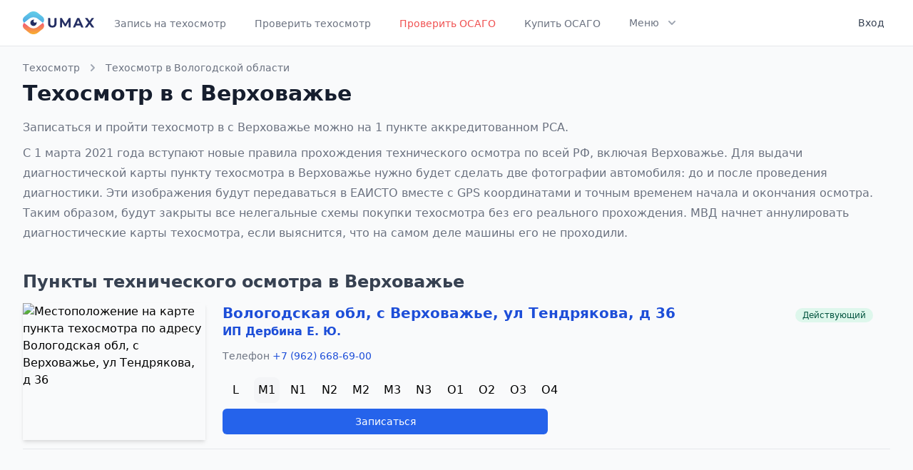

--- FILE ---
content_type: text/html; charset=UTF-8
request_url: https://umax.ru/city/1531-verkhovazhe
body_size: 5734
content:
<!DOCTYPE html>
<html lang="ru">
<head>
    <meta charset="utf-8">
    <meta name="viewport" content="width=device-width, initial-scale=1">
<title>Пройти техосмотр в Верховажье по записи. 1 пункт ТО, цены, адреса | Umax</title>
<meta property="og:title" content="Пройти техосмотр в Верховажье по записи. 1 пункт ТО, цены, адреса">
<meta name="description" content="Запись на технический осмотр в Верховажье к аккредитованному РСА пункту техосмотра. Цены, адреса, телефоны, фотографии пунктов.">
<meta property="og:description" content="Запись на технический осмотр в Верховажье к аккредитованному РСА пункту техосмотра. Цены, адреса, телефоны, фотографии пунктов.">
<meta name="keywords" content="пункты, техосмотр, город, Верховажье, технический осмотр, диагностическая карта, цены">

    <meta name="theme-color" content="#ffffff">
    <link rel="icon" href="/favicon.svg">
    <link rel="mask-icon" href="/favicon.svg" color="#ffffff">
    <link rel="apple-touch-icon" href="/apple-touch-icon.png">
    <link rel="manifest" href="/manifest.json">

    <!-- Fonts -->
    <link href="https://fonts.googleapis.com/css2?family=Nunito:wght@400;600;700&display=swap" rel="stylesheet">

    <!-- Styles -->
    <link rel="stylesheet" href="/css/app.css">
    <link rel="stylesheet" href="https://cdn.jsdelivr.net/npm/@tailwindcss/ui@latest/dist/tailwind-ui.min.css">
    <link rel="stylesheet" href="https://pro.fontawesome.com/releases/v5.10.0/css/all.css" integrity="sha384-AYmEC3Yw5cVb3ZcuHtOA93w35dYTsvhLPVnYs9eStHfGJvOvKxVfELGroGkvsg+p" crossorigin="anonymous"/>

    <script src="https://cdn.jsdelivr.net/gh/alpinejs/alpine@v2.7.0/dist/alpine.min.js" defer></script>
</head>
<body>

<div id="app">
    <div class="min-h-screen bg-white border-b border-gray-200 bg-gray-50">
        <nav x-data="{ open: false }" class="bg-white border-b border-gray-200">
    <div class="max-w-7xl mx-auto px-4 sm:px-6 lg:px-8">
        <div class="flex justify-between h-16">
            <div class="flex">
                <div class="flex-shrink-0 flex items-center">
                    <a href="https://umax.ru">
                        <img class="block lg:hidden h-8 w-auto" src="/img/logo.svg" alt="Umax logo">
                        <img class="hidden lg:block h-8 w-auto" src="/img/logo.svg" alt="Umax logo">
                    </a>
                </div>
                <div class="hidden sm:-my-px sm:ml-6 space-x-8 sm:flex">
                                            
                                                    <a href="https://umax.ru"
                               class="inline-flex items-center px-1 pt-1 border-b-2 border-transparent text-sm font-medium leading-5 text-gray-500 hover:text-gray-700 hover:border-gray-300 focus:outline-none focus:text-gray-700 focus:border-gray-300 transition duration-150 ease-in-out">
                                Запись на техосмотр
                            </a>
                                                                    
                                                    <a href="https://umax.ru/check"
                               class="inline-flex items-center px-1 pt-1 border-b-2 border-transparent text-sm font-medium leading-5 text-gray-500 hover:text-gray-700 hover:border-gray-300 focus:outline-none focus:text-gray-700 focus:border-gray-300 transition duration-150 ease-in-out">
                                Проверить техосмотр
                            </a>
                                                                    
                                                    <a href="https://umax.ru/osago-check"
                               class="inline-flex items-center px-1 pt-1 border-b-2 border-transparent text-sm font-medium leading-5 text-red-500 hover:text-red-700 hover:border-red-300 focus:outline-none focus:text-red-700 focus:border-red-300 transition duration-150 ease-in-out">
                                Проверить ОСАГО
                            </a>
                                                                    
                                                    <a href="https://umax.ru/osago"
                               class="inline-flex items-center px-1 pt-1 border-b-2 border-transparent text-sm font-medium leading-5 text-gray-500 hover:text-gray-700 hover:border-gray-300 focus:outline-none focus:text-gray-700 focus:border-gray-300 transition duration-150 ease-in-out">
                                Купить ОСАГО
                            </a>
                                                                    
                                                                    
                                                                    
                                                                    
                                            
                    <div x-on:click.away="flyoutMenuOpen = false" x-data="{ flyoutMenuOpen: false }"
                         class="inline-flex items-center border-b-2 border-transparent text-sm font-medium leading-5 text-gray-500 hover:text-gray-700 hover:border-gray-300 focus:outline-none focus:text-gray-700 focus:border-gray-300 transition duration-150 ease-in-out">
                        <button x-on:click="flyoutMenuOpen = !flyoutMenuOpen"
                                class="inline-flex items-center px-1 pt-1 border-b-2 border-transparent text-sm font-medium leading-5 focus:outline-none transition duration-150 ease-in-out">
                            <span>Меню</span>
                            <svg x-state:on="Item active" x-state:off="Item inactive"
                                 class="ml-2 h-5 w-5 group-hover:text-gray-500 text-gray-400"
                                 x-bind:class="{ 'text-gray-600': flyoutMenuOpen, 'text-gray-400': !flyoutMenuOpen }"
                                 xmlns="http://www.w3.org/2000/svg" viewBox="0 0 20 20" fill="currentColor"
                                 aria-hidden="true">
                                <path fill-rule="evenodd"
                                      d="M5.293 7.293a1 1 0 011.414 0L10 10.586l3.293-3.293a1 1 0 111.414 1.414l-4 4a1 1 0 01-1.414 0l-4-4a1 1 0 010-1.414z"
                                      clip-rule="evenodd"></path>
                            </svg>
                        </button>

                        <div class="flex items-center justify-center pt-8">
                            <div class="relative">
                                <div x-show="flyoutMenuOpen" x-transition:enter="transition ease-out duration-200"
                                     x-transition:enter-start="opacity-0 translate-y-1"
                                     x-transition:enter-end="opacity-100 translate-y-0"
                                     x-transition:leave="transition ease-in duration-150"
                                     x-transition:leave-start="opacity-100 translate-y-0"
                                     x-transition:leave-end="opacity-0 translate-y-1"
                                     class="absolute z-20 left-1/2 transform -translate-x-1/2 mt-3 px-2 w-screen max-w-xs sm:px-0"
                                     style="display: none;">
                                    <div class="rounded-lg shadow-lg ring-1 ring-black ring-opacity-5 overflow-hidden">
                                        <div class="relative grid gap-6 bg-white px-5 py-6 sm:gap-8 sm:p-8">
                                                                                                                                                                                                                                                                                                                                                                                                                                    <a href="https://umax.ru/osago"
                                                       class="-m-3 p-3 block rounded-md hover:bg-gray-50 transition ease-in-out duration-150">
                                                        <p class="text-base font-medium text-gray-900">
                                                            Купить ОСАГО
                                                        </p>
                                                        
                                                        
                                                        
                                                    </a>
                                                                                                                                                                                                <a href="https://umax.ru/price"
                                                       class="-m-3 p-3 block rounded-md hover:bg-gray-50 transition ease-in-out duration-150">
                                                        <p class="text-base font-medium text-gray-900">
                                                            Стоимость техосмотра
                                                        </p>
                                                        
                                                        
                                                        
                                                    </a>
                                                                                                                                                                                                <a href="https://umax.ru/region"
                                                       class="-m-3 p-3 block rounded-md hover:bg-gray-50 transition ease-in-out duration-150">
                                                        <p class="text-base font-medium text-gray-900">
                                                            Пункты ТО по регионам
                                                        </p>
                                                        
                                                        
                                                        
                                                    </a>
                                                                                                                                                                                                <a href="https://umax.ru/info"
                                                       class="-m-3 p-3 block rounded-md hover:bg-gray-50 transition ease-in-out duration-150">
                                                        <p class="text-base font-medium text-gray-900">
                                                            Информация
                                                        </p>
                                                        
                                                        
                                                        
                                                    </a>
                                                                                                                                                                                                <a href="https://umax.ru/news"
                                                       class="-m-3 p-3 block rounded-md hover:bg-gray-50 transition ease-in-out duration-150">
                                                        <p class="text-base font-medium text-gray-900">
                                                            Новости
                                                        </p>
                                                        
                                                        
                                                        
                                                    </a>
                                                                                                                                    </div>
                                    </div>
                                </div>
                            </div>
                        </div>
                    </div>
                </div>
            </div>
            <div class="hidden sm:ml-6 sm:flex sm:items-center">
                <!-- Profile dropdown -->
                <div x-on:click.away="open = false" class="ml-3 relative" x-data="{ open: false }">
                                            <a href="https://umax.ru/login"
                           class="max-w-xs flex items-center text-sm rounded-full lg:p-2 lg:rounded-md" id="user-menu"
                           aria-label="User menu" aria-haspopup="true">
                            <p class="ml-3 text-cool-gray-700 text-sm leading-5 font-medium lg:block">Вход</p>
                        </a>
                                    </div>
            </div>
            <div class="-mr-2 flex items-center sm:hidden">
                <!-- Mobile menu button -->
                <button x-on:click="open = !open"
                        class="inline-flex items-center justify-center p-2 rounded-md text-gray-400 hover:text-gray-500 hover:bg-gray-100 focus:outline-none focus:bg-gray-100 focus:text-gray-500 transition duration-150 ease-in-out"
                        x-bind:aria-label="open ? 'Close main menu' : 'Main menu'" x-bind:aria-expanded="open"
                        aria-label="Main menu">
                    <svg x-state:on="Menu open" x-state:off="Menu closed"
                         x-bind:class="{ 'hidden': open, 'block': !open }" class="h-6 w-6 block" stroke="currentColor"
                         fill="none" viewBox="0 0 24 24">
                        <path stroke-linecap="round" stroke-linejoin="round" stroke-width="2"
                              d="M4 6h16M4 12h16M4 18h16"></path>
                    </svg>
                    <svg x-state:on="Menu open" x-state:off="Menu closed"
                         x-bind:class="{ 'hidden': !open, 'block': open }" class="h-6 w-6 hidden" stroke="currentColor"
                         fill="none" viewBox="0 0 24 24">
                        <path stroke-linecap="round" stroke-linejoin="round" stroke-width="2"
                              d="M6 18L18 6M6 6l12 12"></path>
                    </svg>
                </button>
            </div>
        </div>
    </div>

    <div x-description="Mobile menu, toggle classes based on menu state." x-show="open" style="display: none;"
         x-state:on="Open" x-state:off="closed" class="sm:hidden block">
        <div class="pt-2 pb-3 space-y-1">

                            <a href="https://umax.ru"
                   class="block pl-3 pr-4 py-2 border-l-4 border-transparent text-base font-medium text-gray-600 hover:text-gray-800 hover:bg-gray-50 hover:border-gray-300 focus:outline-none focus:text-gray-800 focus:bg-gray-50 focus:border-gray-300 transition duration-150 ease-in-out">
                    
                    Запись на техосмотр
                </a>
                            <a href="https://umax.ru/check"
                   class="block pl-3 pr-4 py-2 border-l-4 border-transparent text-base font-medium text-gray-600 hover:text-gray-800 hover:bg-gray-50 hover:border-gray-300 focus:outline-none focus:text-gray-800 focus:bg-gray-50 focus:border-gray-300 transition duration-150 ease-in-out">
                    
                    Проверить техосмотр
                </a>
                            <a href="https://umax.ru/osago-check"
                   class="block pl-3 pr-4 py-2 border-l-4 border-transparent text-base font-medium text-gray-600 hover:text-gray-800 hover:bg-gray-50 hover:border-gray-300 focus:outline-none focus:text-gray-800 focus:bg-gray-50 focus:border-gray-300 transition duration-150 ease-in-out">
                    
                    Проверить ОСАГО
                </a>
                            <a href="https://umax.ru/osago"
                   class="block pl-3 pr-4 py-2 border-l-4 border-transparent text-base font-medium text-gray-600 hover:text-gray-800 hover:bg-gray-50 hover:border-gray-300 focus:outline-none focus:text-gray-800 focus:bg-gray-50 focus:border-gray-300 transition duration-150 ease-in-out">
                    
                    Купить ОСАГО
                </a>
                            <a href="https://umax.ru/price"
                   class="block pl-3 pr-4 py-2 border-l-4 border-transparent text-base font-medium text-gray-600 hover:text-gray-800 hover:bg-gray-50 hover:border-gray-300 focus:outline-none focus:text-gray-800 focus:bg-gray-50 focus:border-gray-300 transition duration-150 ease-in-out">
                    
                    Стоимость техосмотра
                </a>
                            <a href="https://umax.ru/region"
                   class="block pl-3 pr-4 py-2 border-l-4 border-transparent text-base font-medium text-gray-600 hover:text-gray-800 hover:bg-gray-50 hover:border-gray-300 focus:outline-none focus:text-gray-800 focus:bg-gray-50 focus:border-gray-300 transition duration-150 ease-in-out">
                    
                    Пункты ТО по регионам
                </a>
                            <a href="https://umax.ru/info"
                   class="block pl-3 pr-4 py-2 border-l-4 border-transparent text-base font-medium text-gray-600 hover:text-gray-800 hover:bg-gray-50 hover:border-gray-300 focus:outline-none focus:text-gray-800 focus:bg-gray-50 focus:border-gray-300 transition duration-150 ease-in-out">
                    
                    Информация
                </a>
                            <a href="https://umax.ru/news"
                   class="block pl-3 pr-4 py-2 border-l-4 border-transparent text-base font-medium text-gray-600 hover:text-gray-800 hover:bg-gray-50 hover:border-gray-300 focus:outline-none focus:text-gray-800 focus:bg-gray-50 focus:border-gray-300 transition duration-150 ease-in-out">
                    
                    Новости
                </a>
            
        </div>
        <div class="pt-4 pb-3 border-t border-gray-200">
                            <div class="space-y-1" role="menu" aria-orientation="vertical" aria-labelledby="user-menu">
                    <a href="https://umax.ru/login"
                       class="block px-4 py-2 text-base font-medium text-gray-500 hover:text-gray-800 hover:bg-gray-100 focus:outline-none focus:text-gray-800 focus:bg-gray-100 transition duration-150 ease-in-out"
                       role="menuitem">
                        Вход
                    </a>
                </div>
                    </div>
    </div>
</nav>

        <div>
                <div class="max-w-7xl mx-auto px-3 mt-5 sm:px-6 lg:px-8">
        <div>
            <div>
                <nav class="sm:hidden">
                    <a href="https://umax.ru/region/35-vologodskaya-oblast" class="flex items-center text-sm leading-5 font-medium text-gray-500 hover:text-gray-700 transition duration-150 ease-in-out">
                        <!-- Heroicon name: chevron-left -->
                        <svg class="flex-shrink-0 -ml-1 mr-1 h-5 w-5 text-gray-400" xmlns="http://www.w3.org/2000/svg" viewBox="0 0 20 20" fill="currentColor">
                            <path fill-rule="evenodd" d="M12.707 5.293a1 1 0 010 1.414L9.414 10l3.293 3.293a1 1 0 01-1.414 1.414l-4-4a1 1 0 010-1.414l4-4a1 1 0 011.414 0z" clip-rule="evenodd" />
                        </svg>
                        Техосмотр в Вологодской области
                    </a>
                </nav>
                <nav class="hidden sm:flex items-center text-sm leading-5 font-medium">
                    <a href="/" class="text-gray-500 hover:text-gray-700 transition duration-150 ease-in-out">Техосмотр</a>
                    <!-- Heroicon name: chevron-right -->
                    <svg class="flex-shrink-0 mx-2 h-5 w-5 text-gray-400" xmlns="http://www.w3.org/2000/svg" viewBox="0 0 20 20" fill="currentColor">
                        <path fill-rule="evenodd" d="M7.293 14.707a1 1 0 010-1.414L10.586 10 7.293 6.707a1 1 0 011.414-1.414l4 4a1 1 0 010 1.414l-4 4a1 1 0 01-1.414 0z" clip-rule="evenodd" />
                    </svg>
                    <a href="https://umax.ru/region/35-vologodskaya-oblast" class="text-gray-500 hover:text-gray-700 transition duration-150 ease-in-out">
                        Техосмотр в Вологодской области
                    </a>
                </nav>
            </div>
            <div class="mt-2 md:flex md:items-center md:justify-between">
                <div class="flex-1 min-w-0">
                    <h1 class="text-2xl font-bold leading-7 text-gray-900 sm:text-3xl sm:leading-9 sm:truncate">
                        Техосмотр в с Верховажье                    </h1>
                                        <div class="my-4 text-base leading-7 text-gray-500">
                                                    <p>Записаться и пройти техосмотр в с                            Верховажье можно на
                             1 пункте аккредитованном РСА.
                                                        </p>
                                                <p class="mt-2">
                            С 1 марта 2021 года вступают новые правила прохождения технического осмотра по всей РФ, включая Верховажье.
                            Для выдачи диагностической карты пункту техосмотра в Верховажье нужно будет сделать две фотографии автомобиля: до и после проведения диагностики. Эти изображения будут передаваться в ЕАИСТО вместе с GPS координатами и точным временем начала и окончания осмотра. Таким образом, будут закрыты все нелегальные схемы покупки техосмотра без его реального прохождения.
                            МВД начнет аннулировать диагностические карты техосмотра, если выяснится, что на самом деле машины его не проходили.
                        </p>
                    </div>
                                    </div>
            </div>
        </div>

                <div class="mt-5">
            <h2 class="text-xl font-bold leading-7 text-gray-700 sm:text-2xl sm:leading-9 sm:truncate">
                Пункты технического осмотра в Верховажье            </h2>

            <div class="mt-3 mb-4">
                                    <div>
    <div class="sm:flex mb-3 pb-3 border-b border-gray-200">
                <div class="flex-none sm:mr-6 sm:mx-0 sm:w-64 relative shadow-md">
             <a href="https://umax.ru/point/17702">                 <img src="https://static-maps.yandex.ru/1.x/?ll=42.045752,60.729791&amp;size=400,256&amp;z=13&amp;l=map&amp;pt=42.045752,60.729791,comma" alt="Местоположение на карте пункта техосмотра по адресу Вологодская обл, с Верховажье, ул Тендрякова, д 36" class="sm:absolute inset-0 w-full h-full object-cover" />
             </a>         </div>
                <div class="flex-auto pt-2 sm:pr-6 sm:pt-0">
            <div class="flex flex-wrap">
                <div class="flex-auto text-xl font-semibold">
                    <h3>
                        <a class="link" href="https://umax.ru/point/17702">Вологодская обл, с Верховажье, ул Тендрякова, д 36</a>
                    </h3>

                                        <div class="text-base text-gray-700">
                        <a class="link" href="https://umax.ru/operator/15672">ИП Дербина Е. Ю.</a>
                    </div>
                                    </div>
                <div class="text-xl font-semibold text-gray-500">
                    <span class="inline-flex items-center px-2.5 py-0.5 rounded-full text-xs font-medium leading-4 bg-green-100 text-green-800">Действующий</span>
                </div>
                <div class="w-full text-sm font-medium text-gray-500 mt-2">
                                            <div class="flex mt-1 mb-3 mr-1 space-x-2">
                            Телефон
                            <span class="ml-1">
                                <a class="link" href="tel:+79626686900">+7 (962) 668-69-00</a>
                            </span>
                        </div>
                    
                                                                                                                                                                                                                                                                                                            </div>
            </div>
            <div class="flex items-baseline mt-2 mb-2">
                                <div class="space-x-2 flex flex-wrap">
                                            <div class="w-9 h-9 flex items-center justify-center ">L</div>
                                            <div class="w-9 h-9 flex items-center justify-center  bg-gray-100 rounded-lg ">M1</div>
                                            <div class="w-9 h-9 flex items-center justify-center ">N1</div>
                                            <div class="w-9 h-9 flex items-center justify-center ">N2</div>
                                            <div class="w-9 h-9 flex items-center justify-center ">M2</div>
                                            <div class="w-9 h-9 flex items-center justify-center ">M3</div>
                                            <div class="w-9 h-9 flex items-center justify-center ">N3</div>
                                            <div class="w-9 h-9 flex items-center justify-center ">O1</div>
                                            <div class="w-9 h-9 flex items-center justify-center ">O2</div>
                                            <div class="w-9 h-9 flex items-center justify-center ">O3</div>
                                            <div class="w-9 h-9 flex items-center justify-center ">O4</div>
                                    </div>
            </div>

            
            <div class="flex space-x-3 mt-2 mb-2 text-sm font-medium">
                <div class="flex-auto flex space-x-3 h-9">
                                            <a href="https://umax.ru/point/17702" class="btn btn-primary w-full md:w-1/2 flex items-center">Записаться</a>
                                    </div>
            </div>

                    </div>
    </div>
</div>
                
                <nav class="pt-3">
                    
                </nav>
            </div>
        </div>
            </div>

        </div>
    </div>
    <footer class="bg-white">
        <div class="max-w-screen-xl mx-auto py-8 px-4 overflow-hidden space-y-8 sm:px-6 lg:px-8">
            <nav class="-mx-5 -my-2 flex flex-wrap justify-center">
                <div class="px-5 py-2">
                    <a href="https://umax.ru/contacts" class="text-base leading-6 text-gray-500 hover:text-gray-900">
                        Контакты
                    </a>
                </div>
                <div class="px-5 py-2">
                    <a href="https://umax.ru/privacy-policy" target="_blank" class="text-base leading-6 text-gray-500 hover:text-gray-900">
                        Политика конфиденциальности
                    </a>
                </div>
                <div class="px-5 py-2">
                    <a href="https://umax.ru/polzovatelskoe-soglashenie" target="_blank" class="text-base leading-6 text-gray-500 hover:text-gray-900">
                        Пользовательское соглашение
                    </a>
                </div>
                <div class="px-5 py-2">
                    <a href="https://umax.ru/login" class="px-3 py-2 border border-gray-300 text-sm leading-4 font-medium rounded-md text-gray-700 bg-white hover:text-gray-500 focus:outline-none focus:border-blue-300 focus:shadow-outline-blue active:text-gray-800 active:bg-gray-50 transition ease-in-out duration-150">
                        Вход для ПТО
                    </a>
                </div>

                <div class="px-5 py-2">
                    <a href="https://umax.ru/city/510-moskva" class="text-base leading-6 text-gray-500 hover:text-gray-900">
                        Техосмотр в Москве
                    </a>
                </div>
                <div class="px-5 py-2">
                    <a href="https://umax.ru/city/787-sankt-peterburg" class="text-base leading-6 text-gray-500 hover:text-gray-900">
                        Техосмотр в Санкт-Петербурге
                    </a>
                </div>
            </nav>
            <p class="mt-8 text-center text-base leading-6 text-gray-400">
                &copy; 2020 Umax.ru - все для техосмотра. <br>
                <span class="text-sm">
                    Свидетельство о регистрации <a class="link" href="https://umax.ru/docs/trademark_umax.pdf" target="_blank">товарного знака №791693</a> выдано Федеральной службой по интеллектуальной собственности.
                </span>
            </p>
        </div>
    </footer>

    </div>
<script src="/js/app.js"></script>

<!-- Yandex.Metrika counter --> <script type="text/javascript" > (function(m,e,t,r,i,k,a){m[i]=m[i]||function(){(m[i].a=m[i].a||[]).push(arguments)}; m[i].l=1*new Date();k=e.createElement(t),a=e.getElementsByTagName(t)[0],k.async=1,k.src=r,a.parentNode.insertBefore(k,a)}) (window, document, "script", "https://mc.yandex.ru/metrika/tag.js", "ym"); ym(70170367, "init", { clickmap:true, trackLinks:true, accurateTrackBounce:true, webvisor:true, params:{'ip': '18.188.29.243'} }); </script> <noscript><div><img src="https://mc.yandex.ru/watch/70170367" style="position:absolute; left:-9999px;" alt="" /></div></noscript> <!-- /Yandex.Metrika counter -->
<script type="text/javascript">!function(){var t=document.createElement("script");t.type="text/javascript",t.async=!0,t.src="https://vk.com/js/api/openapi.js?168",t.onload=function(){VK.Retargeting.Init("VK-RTRG-1188477-hS5wt"),VK.Retargeting.Hit()},document.head.appendChild(t)}();</script><noscript><img src="https://vk.com/rtrg?p=VK-RTRG-1188477-hS5wt" style="position:fixed; left:-999px;" alt=""/></noscript>
<!-- Global site tag (gtag.js) - Google Analytics -->
<script async src="https://www.googletagmanager.com/gtag/js?id=G-09HB8MN476"></script>
<script>
    window.dataLayer = window.dataLayer || [];
    function gtag(){dataLayer.push(arguments);}
    gtag('js', new Date());
    gtag('config', 'G-09HB8MN476');
</script>
</body>
</html>


--- FILE ---
content_type: text/html; charset=utf-8
request_url: https://www.google.com/recaptcha/api2/anchor?ar=1&k=6LfAflImAAAAANeRbYi-QUYklb4WP9JpcOVCTlkV&co=aHR0cHM6Ly91bWF4LnJ1OjQ0Mw..&hl=en&v=N67nZn4AqZkNcbeMu4prBgzg&size=invisible&anchor-ms=20000&execute-ms=30000&cb=x4su5vgobc18
body_size: 48478
content:
<!DOCTYPE HTML><html dir="ltr" lang="en"><head><meta http-equiv="Content-Type" content="text/html; charset=UTF-8">
<meta http-equiv="X-UA-Compatible" content="IE=edge">
<title>reCAPTCHA</title>
<style type="text/css">
/* cyrillic-ext */
@font-face {
  font-family: 'Roboto';
  font-style: normal;
  font-weight: 400;
  font-stretch: 100%;
  src: url(//fonts.gstatic.com/s/roboto/v48/KFO7CnqEu92Fr1ME7kSn66aGLdTylUAMa3GUBHMdazTgWw.woff2) format('woff2');
  unicode-range: U+0460-052F, U+1C80-1C8A, U+20B4, U+2DE0-2DFF, U+A640-A69F, U+FE2E-FE2F;
}
/* cyrillic */
@font-face {
  font-family: 'Roboto';
  font-style: normal;
  font-weight: 400;
  font-stretch: 100%;
  src: url(//fonts.gstatic.com/s/roboto/v48/KFO7CnqEu92Fr1ME7kSn66aGLdTylUAMa3iUBHMdazTgWw.woff2) format('woff2');
  unicode-range: U+0301, U+0400-045F, U+0490-0491, U+04B0-04B1, U+2116;
}
/* greek-ext */
@font-face {
  font-family: 'Roboto';
  font-style: normal;
  font-weight: 400;
  font-stretch: 100%;
  src: url(//fonts.gstatic.com/s/roboto/v48/KFO7CnqEu92Fr1ME7kSn66aGLdTylUAMa3CUBHMdazTgWw.woff2) format('woff2');
  unicode-range: U+1F00-1FFF;
}
/* greek */
@font-face {
  font-family: 'Roboto';
  font-style: normal;
  font-weight: 400;
  font-stretch: 100%;
  src: url(//fonts.gstatic.com/s/roboto/v48/KFO7CnqEu92Fr1ME7kSn66aGLdTylUAMa3-UBHMdazTgWw.woff2) format('woff2');
  unicode-range: U+0370-0377, U+037A-037F, U+0384-038A, U+038C, U+038E-03A1, U+03A3-03FF;
}
/* math */
@font-face {
  font-family: 'Roboto';
  font-style: normal;
  font-weight: 400;
  font-stretch: 100%;
  src: url(//fonts.gstatic.com/s/roboto/v48/KFO7CnqEu92Fr1ME7kSn66aGLdTylUAMawCUBHMdazTgWw.woff2) format('woff2');
  unicode-range: U+0302-0303, U+0305, U+0307-0308, U+0310, U+0312, U+0315, U+031A, U+0326-0327, U+032C, U+032F-0330, U+0332-0333, U+0338, U+033A, U+0346, U+034D, U+0391-03A1, U+03A3-03A9, U+03B1-03C9, U+03D1, U+03D5-03D6, U+03F0-03F1, U+03F4-03F5, U+2016-2017, U+2034-2038, U+203C, U+2040, U+2043, U+2047, U+2050, U+2057, U+205F, U+2070-2071, U+2074-208E, U+2090-209C, U+20D0-20DC, U+20E1, U+20E5-20EF, U+2100-2112, U+2114-2115, U+2117-2121, U+2123-214F, U+2190, U+2192, U+2194-21AE, U+21B0-21E5, U+21F1-21F2, U+21F4-2211, U+2213-2214, U+2216-22FF, U+2308-230B, U+2310, U+2319, U+231C-2321, U+2336-237A, U+237C, U+2395, U+239B-23B7, U+23D0, U+23DC-23E1, U+2474-2475, U+25AF, U+25B3, U+25B7, U+25BD, U+25C1, U+25CA, U+25CC, U+25FB, U+266D-266F, U+27C0-27FF, U+2900-2AFF, U+2B0E-2B11, U+2B30-2B4C, U+2BFE, U+3030, U+FF5B, U+FF5D, U+1D400-1D7FF, U+1EE00-1EEFF;
}
/* symbols */
@font-face {
  font-family: 'Roboto';
  font-style: normal;
  font-weight: 400;
  font-stretch: 100%;
  src: url(//fonts.gstatic.com/s/roboto/v48/KFO7CnqEu92Fr1ME7kSn66aGLdTylUAMaxKUBHMdazTgWw.woff2) format('woff2');
  unicode-range: U+0001-000C, U+000E-001F, U+007F-009F, U+20DD-20E0, U+20E2-20E4, U+2150-218F, U+2190, U+2192, U+2194-2199, U+21AF, U+21E6-21F0, U+21F3, U+2218-2219, U+2299, U+22C4-22C6, U+2300-243F, U+2440-244A, U+2460-24FF, U+25A0-27BF, U+2800-28FF, U+2921-2922, U+2981, U+29BF, U+29EB, U+2B00-2BFF, U+4DC0-4DFF, U+FFF9-FFFB, U+10140-1018E, U+10190-1019C, U+101A0, U+101D0-101FD, U+102E0-102FB, U+10E60-10E7E, U+1D2C0-1D2D3, U+1D2E0-1D37F, U+1F000-1F0FF, U+1F100-1F1AD, U+1F1E6-1F1FF, U+1F30D-1F30F, U+1F315, U+1F31C, U+1F31E, U+1F320-1F32C, U+1F336, U+1F378, U+1F37D, U+1F382, U+1F393-1F39F, U+1F3A7-1F3A8, U+1F3AC-1F3AF, U+1F3C2, U+1F3C4-1F3C6, U+1F3CA-1F3CE, U+1F3D4-1F3E0, U+1F3ED, U+1F3F1-1F3F3, U+1F3F5-1F3F7, U+1F408, U+1F415, U+1F41F, U+1F426, U+1F43F, U+1F441-1F442, U+1F444, U+1F446-1F449, U+1F44C-1F44E, U+1F453, U+1F46A, U+1F47D, U+1F4A3, U+1F4B0, U+1F4B3, U+1F4B9, U+1F4BB, U+1F4BF, U+1F4C8-1F4CB, U+1F4D6, U+1F4DA, U+1F4DF, U+1F4E3-1F4E6, U+1F4EA-1F4ED, U+1F4F7, U+1F4F9-1F4FB, U+1F4FD-1F4FE, U+1F503, U+1F507-1F50B, U+1F50D, U+1F512-1F513, U+1F53E-1F54A, U+1F54F-1F5FA, U+1F610, U+1F650-1F67F, U+1F687, U+1F68D, U+1F691, U+1F694, U+1F698, U+1F6AD, U+1F6B2, U+1F6B9-1F6BA, U+1F6BC, U+1F6C6-1F6CF, U+1F6D3-1F6D7, U+1F6E0-1F6EA, U+1F6F0-1F6F3, U+1F6F7-1F6FC, U+1F700-1F7FF, U+1F800-1F80B, U+1F810-1F847, U+1F850-1F859, U+1F860-1F887, U+1F890-1F8AD, U+1F8B0-1F8BB, U+1F8C0-1F8C1, U+1F900-1F90B, U+1F93B, U+1F946, U+1F984, U+1F996, U+1F9E9, U+1FA00-1FA6F, U+1FA70-1FA7C, U+1FA80-1FA89, U+1FA8F-1FAC6, U+1FACE-1FADC, U+1FADF-1FAE9, U+1FAF0-1FAF8, U+1FB00-1FBFF;
}
/* vietnamese */
@font-face {
  font-family: 'Roboto';
  font-style: normal;
  font-weight: 400;
  font-stretch: 100%;
  src: url(//fonts.gstatic.com/s/roboto/v48/KFO7CnqEu92Fr1ME7kSn66aGLdTylUAMa3OUBHMdazTgWw.woff2) format('woff2');
  unicode-range: U+0102-0103, U+0110-0111, U+0128-0129, U+0168-0169, U+01A0-01A1, U+01AF-01B0, U+0300-0301, U+0303-0304, U+0308-0309, U+0323, U+0329, U+1EA0-1EF9, U+20AB;
}
/* latin-ext */
@font-face {
  font-family: 'Roboto';
  font-style: normal;
  font-weight: 400;
  font-stretch: 100%;
  src: url(//fonts.gstatic.com/s/roboto/v48/KFO7CnqEu92Fr1ME7kSn66aGLdTylUAMa3KUBHMdazTgWw.woff2) format('woff2');
  unicode-range: U+0100-02BA, U+02BD-02C5, U+02C7-02CC, U+02CE-02D7, U+02DD-02FF, U+0304, U+0308, U+0329, U+1D00-1DBF, U+1E00-1E9F, U+1EF2-1EFF, U+2020, U+20A0-20AB, U+20AD-20C0, U+2113, U+2C60-2C7F, U+A720-A7FF;
}
/* latin */
@font-face {
  font-family: 'Roboto';
  font-style: normal;
  font-weight: 400;
  font-stretch: 100%;
  src: url(//fonts.gstatic.com/s/roboto/v48/KFO7CnqEu92Fr1ME7kSn66aGLdTylUAMa3yUBHMdazQ.woff2) format('woff2');
  unicode-range: U+0000-00FF, U+0131, U+0152-0153, U+02BB-02BC, U+02C6, U+02DA, U+02DC, U+0304, U+0308, U+0329, U+2000-206F, U+20AC, U+2122, U+2191, U+2193, U+2212, U+2215, U+FEFF, U+FFFD;
}
/* cyrillic-ext */
@font-face {
  font-family: 'Roboto';
  font-style: normal;
  font-weight: 500;
  font-stretch: 100%;
  src: url(//fonts.gstatic.com/s/roboto/v48/KFO7CnqEu92Fr1ME7kSn66aGLdTylUAMa3GUBHMdazTgWw.woff2) format('woff2');
  unicode-range: U+0460-052F, U+1C80-1C8A, U+20B4, U+2DE0-2DFF, U+A640-A69F, U+FE2E-FE2F;
}
/* cyrillic */
@font-face {
  font-family: 'Roboto';
  font-style: normal;
  font-weight: 500;
  font-stretch: 100%;
  src: url(//fonts.gstatic.com/s/roboto/v48/KFO7CnqEu92Fr1ME7kSn66aGLdTylUAMa3iUBHMdazTgWw.woff2) format('woff2');
  unicode-range: U+0301, U+0400-045F, U+0490-0491, U+04B0-04B1, U+2116;
}
/* greek-ext */
@font-face {
  font-family: 'Roboto';
  font-style: normal;
  font-weight: 500;
  font-stretch: 100%;
  src: url(//fonts.gstatic.com/s/roboto/v48/KFO7CnqEu92Fr1ME7kSn66aGLdTylUAMa3CUBHMdazTgWw.woff2) format('woff2');
  unicode-range: U+1F00-1FFF;
}
/* greek */
@font-face {
  font-family: 'Roboto';
  font-style: normal;
  font-weight: 500;
  font-stretch: 100%;
  src: url(//fonts.gstatic.com/s/roboto/v48/KFO7CnqEu92Fr1ME7kSn66aGLdTylUAMa3-UBHMdazTgWw.woff2) format('woff2');
  unicode-range: U+0370-0377, U+037A-037F, U+0384-038A, U+038C, U+038E-03A1, U+03A3-03FF;
}
/* math */
@font-face {
  font-family: 'Roboto';
  font-style: normal;
  font-weight: 500;
  font-stretch: 100%;
  src: url(//fonts.gstatic.com/s/roboto/v48/KFO7CnqEu92Fr1ME7kSn66aGLdTylUAMawCUBHMdazTgWw.woff2) format('woff2');
  unicode-range: U+0302-0303, U+0305, U+0307-0308, U+0310, U+0312, U+0315, U+031A, U+0326-0327, U+032C, U+032F-0330, U+0332-0333, U+0338, U+033A, U+0346, U+034D, U+0391-03A1, U+03A3-03A9, U+03B1-03C9, U+03D1, U+03D5-03D6, U+03F0-03F1, U+03F4-03F5, U+2016-2017, U+2034-2038, U+203C, U+2040, U+2043, U+2047, U+2050, U+2057, U+205F, U+2070-2071, U+2074-208E, U+2090-209C, U+20D0-20DC, U+20E1, U+20E5-20EF, U+2100-2112, U+2114-2115, U+2117-2121, U+2123-214F, U+2190, U+2192, U+2194-21AE, U+21B0-21E5, U+21F1-21F2, U+21F4-2211, U+2213-2214, U+2216-22FF, U+2308-230B, U+2310, U+2319, U+231C-2321, U+2336-237A, U+237C, U+2395, U+239B-23B7, U+23D0, U+23DC-23E1, U+2474-2475, U+25AF, U+25B3, U+25B7, U+25BD, U+25C1, U+25CA, U+25CC, U+25FB, U+266D-266F, U+27C0-27FF, U+2900-2AFF, U+2B0E-2B11, U+2B30-2B4C, U+2BFE, U+3030, U+FF5B, U+FF5D, U+1D400-1D7FF, U+1EE00-1EEFF;
}
/* symbols */
@font-face {
  font-family: 'Roboto';
  font-style: normal;
  font-weight: 500;
  font-stretch: 100%;
  src: url(//fonts.gstatic.com/s/roboto/v48/KFO7CnqEu92Fr1ME7kSn66aGLdTylUAMaxKUBHMdazTgWw.woff2) format('woff2');
  unicode-range: U+0001-000C, U+000E-001F, U+007F-009F, U+20DD-20E0, U+20E2-20E4, U+2150-218F, U+2190, U+2192, U+2194-2199, U+21AF, U+21E6-21F0, U+21F3, U+2218-2219, U+2299, U+22C4-22C6, U+2300-243F, U+2440-244A, U+2460-24FF, U+25A0-27BF, U+2800-28FF, U+2921-2922, U+2981, U+29BF, U+29EB, U+2B00-2BFF, U+4DC0-4DFF, U+FFF9-FFFB, U+10140-1018E, U+10190-1019C, U+101A0, U+101D0-101FD, U+102E0-102FB, U+10E60-10E7E, U+1D2C0-1D2D3, U+1D2E0-1D37F, U+1F000-1F0FF, U+1F100-1F1AD, U+1F1E6-1F1FF, U+1F30D-1F30F, U+1F315, U+1F31C, U+1F31E, U+1F320-1F32C, U+1F336, U+1F378, U+1F37D, U+1F382, U+1F393-1F39F, U+1F3A7-1F3A8, U+1F3AC-1F3AF, U+1F3C2, U+1F3C4-1F3C6, U+1F3CA-1F3CE, U+1F3D4-1F3E0, U+1F3ED, U+1F3F1-1F3F3, U+1F3F5-1F3F7, U+1F408, U+1F415, U+1F41F, U+1F426, U+1F43F, U+1F441-1F442, U+1F444, U+1F446-1F449, U+1F44C-1F44E, U+1F453, U+1F46A, U+1F47D, U+1F4A3, U+1F4B0, U+1F4B3, U+1F4B9, U+1F4BB, U+1F4BF, U+1F4C8-1F4CB, U+1F4D6, U+1F4DA, U+1F4DF, U+1F4E3-1F4E6, U+1F4EA-1F4ED, U+1F4F7, U+1F4F9-1F4FB, U+1F4FD-1F4FE, U+1F503, U+1F507-1F50B, U+1F50D, U+1F512-1F513, U+1F53E-1F54A, U+1F54F-1F5FA, U+1F610, U+1F650-1F67F, U+1F687, U+1F68D, U+1F691, U+1F694, U+1F698, U+1F6AD, U+1F6B2, U+1F6B9-1F6BA, U+1F6BC, U+1F6C6-1F6CF, U+1F6D3-1F6D7, U+1F6E0-1F6EA, U+1F6F0-1F6F3, U+1F6F7-1F6FC, U+1F700-1F7FF, U+1F800-1F80B, U+1F810-1F847, U+1F850-1F859, U+1F860-1F887, U+1F890-1F8AD, U+1F8B0-1F8BB, U+1F8C0-1F8C1, U+1F900-1F90B, U+1F93B, U+1F946, U+1F984, U+1F996, U+1F9E9, U+1FA00-1FA6F, U+1FA70-1FA7C, U+1FA80-1FA89, U+1FA8F-1FAC6, U+1FACE-1FADC, U+1FADF-1FAE9, U+1FAF0-1FAF8, U+1FB00-1FBFF;
}
/* vietnamese */
@font-face {
  font-family: 'Roboto';
  font-style: normal;
  font-weight: 500;
  font-stretch: 100%;
  src: url(//fonts.gstatic.com/s/roboto/v48/KFO7CnqEu92Fr1ME7kSn66aGLdTylUAMa3OUBHMdazTgWw.woff2) format('woff2');
  unicode-range: U+0102-0103, U+0110-0111, U+0128-0129, U+0168-0169, U+01A0-01A1, U+01AF-01B0, U+0300-0301, U+0303-0304, U+0308-0309, U+0323, U+0329, U+1EA0-1EF9, U+20AB;
}
/* latin-ext */
@font-face {
  font-family: 'Roboto';
  font-style: normal;
  font-weight: 500;
  font-stretch: 100%;
  src: url(//fonts.gstatic.com/s/roboto/v48/KFO7CnqEu92Fr1ME7kSn66aGLdTylUAMa3KUBHMdazTgWw.woff2) format('woff2');
  unicode-range: U+0100-02BA, U+02BD-02C5, U+02C7-02CC, U+02CE-02D7, U+02DD-02FF, U+0304, U+0308, U+0329, U+1D00-1DBF, U+1E00-1E9F, U+1EF2-1EFF, U+2020, U+20A0-20AB, U+20AD-20C0, U+2113, U+2C60-2C7F, U+A720-A7FF;
}
/* latin */
@font-face {
  font-family: 'Roboto';
  font-style: normal;
  font-weight: 500;
  font-stretch: 100%;
  src: url(//fonts.gstatic.com/s/roboto/v48/KFO7CnqEu92Fr1ME7kSn66aGLdTylUAMa3yUBHMdazQ.woff2) format('woff2');
  unicode-range: U+0000-00FF, U+0131, U+0152-0153, U+02BB-02BC, U+02C6, U+02DA, U+02DC, U+0304, U+0308, U+0329, U+2000-206F, U+20AC, U+2122, U+2191, U+2193, U+2212, U+2215, U+FEFF, U+FFFD;
}
/* cyrillic-ext */
@font-face {
  font-family: 'Roboto';
  font-style: normal;
  font-weight: 900;
  font-stretch: 100%;
  src: url(//fonts.gstatic.com/s/roboto/v48/KFO7CnqEu92Fr1ME7kSn66aGLdTylUAMa3GUBHMdazTgWw.woff2) format('woff2');
  unicode-range: U+0460-052F, U+1C80-1C8A, U+20B4, U+2DE0-2DFF, U+A640-A69F, U+FE2E-FE2F;
}
/* cyrillic */
@font-face {
  font-family: 'Roboto';
  font-style: normal;
  font-weight: 900;
  font-stretch: 100%;
  src: url(//fonts.gstatic.com/s/roboto/v48/KFO7CnqEu92Fr1ME7kSn66aGLdTylUAMa3iUBHMdazTgWw.woff2) format('woff2');
  unicode-range: U+0301, U+0400-045F, U+0490-0491, U+04B0-04B1, U+2116;
}
/* greek-ext */
@font-face {
  font-family: 'Roboto';
  font-style: normal;
  font-weight: 900;
  font-stretch: 100%;
  src: url(//fonts.gstatic.com/s/roboto/v48/KFO7CnqEu92Fr1ME7kSn66aGLdTylUAMa3CUBHMdazTgWw.woff2) format('woff2');
  unicode-range: U+1F00-1FFF;
}
/* greek */
@font-face {
  font-family: 'Roboto';
  font-style: normal;
  font-weight: 900;
  font-stretch: 100%;
  src: url(//fonts.gstatic.com/s/roboto/v48/KFO7CnqEu92Fr1ME7kSn66aGLdTylUAMa3-UBHMdazTgWw.woff2) format('woff2');
  unicode-range: U+0370-0377, U+037A-037F, U+0384-038A, U+038C, U+038E-03A1, U+03A3-03FF;
}
/* math */
@font-face {
  font-family: 'Roboto';
  font-style: normal;
  font-weight: 900;
  font-stretch: 100%;
  src: url(//fonts.gstatic.com/s/roboto/v48/KFO7CnqEu92Fr1ME7kSn66aGLdTylUAMawCUBHMdazTgWw.woff2) format('woff2');
  unicode-range: U+0302-0303, U+0305, U+0307-0308, U+0310, U+0312, U+0315, U+031A, U+0326-0327, U+032C, U+032F-0330, U+0332-0333, U+0338, U+033A, U+0346, U+034D, U+0391-03A1, U+03A3-03A9, U+03B1-03C9, U+03D1, U+03D5-03D6, U+03F0-03F1, U+03F4-03F5, U+2016-2017, U+2034-2038, U+203C, U+2040, U+2043, U+2047, U+2050, U+2057, U+205F, U+2070-2071, U+2074-208E, U+2090-209C, U+20D0-20DC, U+20E1, U+20E5-20EF, U+2100-2112, U+2114-2115, U+2117-2121, U+2123-214F, U+2190, U+2192, U+2194-21AE, U+21B0-21E5, U+21F1-21F2, U+21F4-2211, U+2213-2214, U+2216-22FF, U+2308-230B, U+2310, U+2319, U+231C-2321, U+2336-237A, U+237C, U+2395, U+239B-23B7, U+23D0, U+23DC-23E1, U+2474-2475, U+25AF, U+25B3, U+25B7, U+25BD, U+25C1, U+25CA, U+25CC, U+25FB, U+266D-266F, U+27C0-27FF, U+2900-2AFF, U+2B0E-2B11, U+2B30-2B4C, U+2BFE, U+3030, U+FF5B, U+FF5D, U+1D400-1D7FF, U+1EE00-1EEFF;
}
/* symbols */
@font-face {
  font-family: 'Roboto';
  font-style: normal;
  font-weight: 900;
  font-stretch: 100%;
  src: url(//fonts.gstatic.com/s/roboto/v48/KFO7CnqEu92Fr1ME7kSn66aGLdTylUAMaxKUBHMdazTgWw.woff2) format('woff2');
  unicode-range: U+0001-000C, U+000E-001F, U+007F-009F, U+20DD-20E0, U+20E2-20E4, U+2150-218F, U+2190, U+2192, U+2194-2199, U+21AF, U+21E6-21F0, U+21F3, U+2218-2219, U+2299, U+22C4-22C6, U+2300-243F, U+2440-244A, U+2460-24FF, U+25A0-27BF, U+2800-28FF, U+2921-2922, U+2981, U+29BF, U+29EB, U+2B00-2BFF, U+4DC0-4DFF, U+FFF9-FFFB, U+10140-1018E, U+10190-1019C, U+101A0, U+101D0-101FD, U+102E0-102FB, U+10E60-10E7E, U+1D2C0-1D2D3, U+1D2E0-1D37F, U+1F000-1F0FF, U+1F100-1F1AD, U+1F1E6-1F1FF, U+1F30D-1F30F, U+1F315, U+1F31C, U+1F31E, U+1F320-1F32C, U+1F336, U+1F378, U+1F37D, U+1F382, U+1F393-1F39F, U+1F3A7-1F3A8, U+1F3AC-1F3AF, U+1F3C2, U+1F3C4-1F3C6, U+1F3CA-1F3CE, U+1F3D4-1F3E0, U+1F3ED, U+1F3F1-1F3F3, U+1F3F5-1F3F7, U+1F408, U+1F415, U+1F41F, U+1F426, U+1F43F, U+1F441-1F442, U+1F444, U+1F446-1F449, U+1F44C-1F44E, U+1F453, U+1F46A, U+1F47D, U+1F4A3, U+1F4B0, U+1F4B3, U+1F4B9, U+1F4BB, U+1F4BF, U+1F4C8-1F4CB, U+1F4D6, U+1F4DA, U+1F4DF, U+1F4E3-1F4E6, U+1F4EA-1F4ED, U+1F4F7, U+1F4F9-1F4FB, U+1F4FD-1F4FE, U+1F503, U+1F507-1F50B, U+1F50D, U+1F512-1F513, U+1F53E-1F54A, U+1F54F-1F5FA, U+1F610, U+1F650-1F67F, U+1F687, U+1F68D, U+1F691, U+1F694, U+1F698, U+1F6AD, U+1F6B2, U+1F6B9-1F6BA, U+1F6BC, U+1F6C6-1F6CF, U+1F6D3-1F6D7, U+1F6E0-1F6EA, U+1F6F0-1F6F3, U+1F6F7-1F6FC, U+1F700-1F7FF, U+1F800-1F80B, U+1F810-1F847, U+1F850-1F859, U+1F860-1F887, U+1F890-1F8AD, U+1F8B0-1F8BB, U+1F8C0-1F8C1, U+1F900-1F90B, U+1F93B, U+1F946, U+1F984, U+1F996, U+1F9E9, U+1FA00-1FA6F, U+1FA70-1FA7C, U+1FA80-1FA89, U+1FA8F-1FAC6, U+1FACE-1FADC, U+1FADF-1FAE9, U+1FAF0-1FAF8, U+1FB00-1FBFF;
}
/* vietnamese */
@font-face {
  font-family: 'Roboto';
  font-style: normal;
  font-weight: 900;
  font-stretch: 100%;
  src: url(//fonts.gstatic.com/s/roboto/v48/KFO7CnqEu92Fr1ME7kSn66aGLdTylUAMa3OUBHMdazTgWw.woff2) format('woff2');
  unicode-range: U+0102-0103, U+0110-0111, U+0128-0129, U+0168-0169, U+01A0-01A1, U+01AF-01B0, U+0300-0301, U+0303-0304, U+0308-0309, U+0323, U+0329, U+1EA0-1EF9, U+20AB;
}
/* latin-ext */
@font-face {
  font-family: 'Roboto';
  font-style: normal;
  font-weight: 900;
  font-stretch: 100%;
  src: url(//fonts.gstatic.com/s/roboto/v48/KFO7CnqEu92Fr1ME7kSn66aGLdTylUAMa3KUBHMdazTgWw.woff2) format('woff2');
  unicode-range: U+0100-02BA, U+02BD-02C5, U+02C7-02CC, U+02CE-02D7, U+02DD-02FF, U+0304, U+0308, U+0329, U+1D00-1DBF, U+1E00-1E9F, U+1EF2-1EFF, U+2020, U+20A0-20AB, U+20AD-20C0, U+2113, U+2C60-2C7F, U+A720-A7FF;
}
/* latin */
@font-face {
  font-family: 'Roboto';
  font-style: normal;
  font-weight: 900;
  font-stretch: 100%;
  src: url(//fonts.gstatic.com/s/roboto/v48/KFO7CnqEu92Fr1ME7kSn66aGLdTylUAMa3yUBHMdazQ.woff2) format('woff2');
  unicode-range: U+0000-00FF, U+0131, U+0152-0153, U+02BB-02BC, U+02C6, U+02DA, U+02DC, U+0304, U+0308, U+0329, U+2000-206F, U+20AC, U+2122, U+2191, U+2193, U+2212, U+2215, U+FEFF, U+FFFD;
}

</style>
<link rel="stylesheet" type="text/css" href="https://www.gstatic.com/recaptcha/releases/N67nZn4AqZkNcbeMu4prBgzg/styles__ltr.css">
<script nonce="vGPpSGaFOUOngYv9d1-toA" type="text/javascript">window['__recaptcha_api'] = 'https://www.google.com/recaptcha/api2/';</script>
<script type="text/javascript" src="https://www.gstatic.com/recaptcha/releases/N67nZn4AqZkNcbeMu4prBgzg/recaptcha__en.js" nonce="vGPpSGaFOUOngYv9d1-toA">
      
    </script></head>
<body><div id="rc-anchor-alert" class="rc-anchor-alert"></div>
<input type="hidden" id="recaptcha-token" value="[base64]">
<script type="text/javascript" nonce="vGPpSGaFOUOngYv9d1-toA">
      recaptcha.anchor.Main.init("[\x22ainput\x22,[\x22bgdata\x22,\x22\x22,\[base64]/[base64]/[base64]/[base64]/[base64]/[base64]/KGcoTywyNTMsTy5PKSxVRyhPLEMpKTpnKE8sMjUzLEMpLE8pKSxsKSksTykpfSxieT1mdW5jdGlvbihDLE8sdSxsKXtmb3IobD0odT1SKEMpLDApO08+MDtPLS0pbD1sPDw4fFooQyk7ZyhDLHUsbCl9LFVHPWZ1bmN0aW9uKEMsTyl7Qy5pLmxlbmd0aD4xMDQ/[base64]/[base64]/[base64]/[base64]/[base64]/[base64]/[base64]\\u003d\x22,\[base64]\x22,\x22Q3AKTsO9w40aEnVXwpd/w4MQMlwCwoTCul/DmVgOR8KtewnCusOHHk5yOH3Dt8OawqjCuRQEYMO0w6TCpzJqFVnDnBjDlX8AwoF3IsKhw4fCm8KbOBsWw4LCoibCkBNYwqs/w5LCk3YObiQMwqLCkMKKKsKcAhvCp0rDnsKqwpzDqG5+ScKgZUzDjBrCucOQwrZ+SD7CicKHYxcGHwTDpsO6wpxnw7bDmMO9w6TCk8OLwr3CqiHCi1k9CUNVw77CgMOFFT3DpsOQwpVtwr/DhMObwoDChMO8w6jCs8OiwqvCu8KBHMOCc8K7wqnCu2d0w5fCmDU+W8OTFg0DOcOkw49hwoRUw4fDsMOZLUpHwqEyZsO0wqJCw7TCklPCnXLCmmkgwonCtVFpw4lhD1fCvWnDkcOjMcO4QS4hRMKre8O/OXfDth/CrMKzZhrDk8OVwrjCrSgzQMOuW8OXw7AjW8OUw6/CpBwLw57ClsOmLiPDvTfCucKTw4XDrwDDlkUaV8KKOADDp2DCusOnw4sabcKhbQU2f8KPw7PClyfDk8KCCMO8w7nDrcKPwqMNQj/Co1LDoS4mw7BFwr7DvcKKw73CtcKWw4bDuAhNQsKqd28AcErDnXo4wpXDnX/[base64]/bhhWJcONwq3Cp8O0wpTCnh4fPMOaBcKNZR8xbF/CmFgjw4nDtcO/wp7CuMKCw4LDucKewqU7wqvDvAoiwqkYCRZrV8K/w4XDpBjCmAjCpD9/w6DCssO7EUjCrCR7e2jCtlHCt3IAwplgw7jDg8KVw43DjnnDhMKOw7nCtMOuw5dGN8OiDcOGECN+C2waScK3w6FgwpBNwq4Sw6w8w5V5w7wSw4nDjsOSOxVWwpFOcxjDtsK+M8KSw7nCu8KGIcOrMQ3DnDHCgMKQWQrCpMKAwqfCucOSW8OBesO/LMKGQT3DocKCRBk1wrNXDcOgw7QMwrjDocKVOhxLwrw2ZcK1esKzHgLDkWDDgcKVO8OWb8OhSsKOa29Sw6QKwq8/w6x4RsORw7nCjHnDhsOdw6TCq8Kiw77CtsK4w7XCuMOFw6HDmB1QQGtGS8KKwo4aVmbCnTDDhxbCg8KRGcKMw70sWMKFEsKNbcKqcGlWK8OIAl12LxTCpR/DpDJIB8O/w6TDi8Ogw7YeKnLDkFIewq7DhB3Cp05Nwq7DlMK+DDTDu03CsMOyDH3Djn/Ck8O/LsOfY8KKw43DqMK6wq8pw7nCmsO5bCrClwHDmkzCu3ZKw6TDsk8NZFwlBcOkT8KMw7HCp8KsDcOGwrw2CMOuwpPDtsKyw4fDpMKuwpfCljfCqAXCtUR8YFnDgXHChTjClMONGcO/VmQZB0nCgcOYKXvDg8Obw7zClsOoGxQowpHDsyLDlcK/w746w5IfM8KRB8KkdcKuEQHDpG/ChMOrAkJpw4FmwqZpwqjDnHkSTGoJOsObw6FzVHfCmcKnZMK9McKbw7tpw5bDmDPCr1bCjQrDsMKtIMK+Bl9ZMxp/[base64]/RMOyKBcsF8OEw4HCpcORwodow4sfHC3CkSzCvMKswrfDvMKiDzUmIlcdHBbDhWvDkmzDoRppw5PCjnzCuDPDgMOGw50aw4chMGQfPcORw6zDqQoGwojCrgxIwqnDuW9aw4IUw7Vyw7Ycwp7CksOGBsOKw4tda1Ilw4jDpFrCmsKxQlYFwojCnDYEAMOFBncnBjZ/NMKTwpLCucKMW8KkwoHDjQPDpyLCpzQDwojCsi7DrQHDocO2UF8lwo3DjwrDjWbCnMKtVy4ddsKpw5YMJUjDicK2w5zDmMKndcORw4MHYBJjVQ7CkH/CvsO4LsKPL23CgnZxUMOfwpZzw7RGw7nCnMO5woTDncKaLcO/[base64]/[base64]/DjMKCbQ3DpR/DmjjChsK5w6HDnMKqA1TDoSoiwoAcw7Zjwr1Iwpple8OLEk1+KELChMKPw41Bw7QHJcOqw7dlw5bDolHCmcKFSsKtw4zCt8KPOcKSwr/CrcOUc8O2ZsKkw4fDtsO5wrEEw68KwrXDsFsqwrLCqC7DlsKDwpd6w6/CqsOgfXDCuMOvOQHDpW7CpcOMNHLCisKpw7vDj1Rnwox1wqJrGMKYVAl4YTY/w4p9wr7DrwYgV8O8S8K4XcOOw4/ClcO8LwDChMOUd8KfF8Ksw6Egw6VqwpLDrMO7w6wNwrnDhMKMwrw+wpnDsnrCtzAbwrgrwo9dw6LDugBBY8K3w43DssO0bHYKZ8OSwqkkwoPCuU0SwoLDtMOWwrvCosKNwojCjsKPNsKIw79ewqYFwotmw5/CmDUaw5LCqyXDoG7Ds0hRZ8Osw4tFw401F8OYwpDDlsOGYj/DuHw1VwHDr8O+MMKVw4XDnz7CpG42cMKgw694w4FUNRlgw7nDrsKrScOjfMKww593wpbDgU/Dt8KuOhzCvQbCp8Oiw7YyDX7DrhBbwopfwrZsHkDCtcOww4thKFbCp8KgQBvDk0MUwqfCjhfCgXXDjikMwovDvy3DghUjK2FMw77CuCfCvsKxLQp0RsORBxzCgcOOw7HDgBrCqMKEflF1w4JLwpNVdCTCjijDj8KPw4A9w67CrD/Dmx11wpPDtgITBEdjw5gNwpbCs8OOw7UAwoRxQ8OiKWQYeVRYe3/CrsKJw5Qowo8nw5bCgsOsEsKMV8ONXT7CpDLDmMO5fl4dPUYNw6FYJj3Dp8OXeMKZwpXDi2zCvMKEwp/Dg8KtwpPDpg3CncKwanPCmsKmw7/[base64]/bClROsKZw70XDCciUsO9w7nDs1zDmsOEV8KFccOzPsO4w75TaQgzVCM9fzlrw7fCtlhwUA1wwroxwowbw5zDsBxTVGRRIWbCg8K7w6NLDDMfN8KSwrHDozLDhMOPCnHDvRhYCzFLwonCiDEcwoQSTE/[base64]/w44aw6rCq8OEY8Ohw6JOYcKATcKGVGUtw5/DiyjCqcKnwoTDkirDk3PDmm0MOW9wVlUOCsKSw7xSw4x6CyRSw6HChTwcw7vDg0hBwrYtGmvCsE4Uw6fCicO+w7BeCH7CuGTCqcKhT8KuwrLDpEcgIsKSwovDqMKNA3Miwp/CiMO3S8OGwqbDl3nDiAxgC8KEwpHDtcKydcK2wqUPwoUvCWnCrsKtPhw9FR3CiGnCisKJw5DCj8OLw4/[base64]/[base64]/DkGfDuMOQPGzDjUfCvcKlwpfDpzDDtGnCkMOswplaPiPCtE0Ww6t0w4tCwoZyCMORUghYwqfDn8Krw6/CuwrCtCrChkPCmmbCvzp/[base64]/Dh8KSw6RcwqfCqcKtMlxawojCvVfCoDZpWcOvUMKxwrzCv8KIwpLCkMO8blzDn8OmWHfDuQ95ZG92woR2wosxw4TChcK/[base64]/DgMO1E8OGY0DCqcO8YcO7w5VbAsKQw7nCsVZ+wog4JBsawpzDiUXDrMKawqvDrMKCTAp9w4zDvsO9wrvCmkHCuylmwpVybsOvcMOUwpbCkMKfwpnCh1rCtMK/fsK9IsKqwr/Dn3pnbEZxaMORW8KuOMKCwoDCr8O4w4klw4Bgw6rClxMhwpbCjkTDqUbCn1rDpDUOw5XDu8KnGcK0woZHaTQ4wpfClMKnJUPCszNAw4kGwrRPMsKdJ1cUEcKcDE3DsAl1wogFw5LDjsObc8OHAMObwqZ0w67DtMK1e8KxWcKhUsK7FnkiwrrCh8KtLRnCnW/Dp8KNRQZefRoEXhjDmcO8ZcOnw5FOTcKcw5BVRHrCoBzDsEDDhWTDrsOfdE/CocOPJcOcwrwUAcOzfTHCiMOTaykXZ8O/IzYzwpNuX8KfeTDDl8O0wrDDhitrXcKIQjonwoY/w6DCkMOULMKaXsOzw4h/wo7CisK5w4XDuzs9K8OpwqhqwprDrHkEw53DjTDCmsKIwo42wr/DsxTCtRVHw5hSYMK3w7DCk2fDi8K+wpLDlcOaw7U1LcOiwpAjM8KHU8KPasKkwqTCsQJ+w6lKQGYyU2UIUz/Ds8KXMkLDjsOFfcO1w5LCiQHDiMKXSAkBJcO6QCc1EsODdhfDqw8hHcKnw4nDscKbCUnDjEfDrsODwozCpcKOe8Kww67ChQDCmsKHw5h7wrkEDQ7DjB8+wqRnwrtFIkxew6TCn8K3PcOVUljDuFMow4HDj8O9w5/DhV9NwrTDnMKlR8ONLhhAN0TDvVdRa8KiwqfComwYFhtcBF3DiBfCrRlSwpkyPAbDoTTDvTF5FMOHwqLCrE3Dl8KdWHR4wrhsOTEZw6DDmcOcw4gbwrE/w4FqwqbDqDUTcV7Ck1MAbsKMRsKcwr/DvWHDgzXCuj0+UMKywoBaCTnDiMORwp3Ch3fCocORw4fCi3ZwAxXDkx/DksKywoB1w4HCnG5swrPDvEgUw4jCgWwcLMKyacKODMK/wqJ1w5nDsMOTMlPCjT3ClzHCtmTDs1LCh1bCkCHCicKGL8KmE8KcIMKgW2XClXFfwoHCknUjO0AeJS/DjmDCiC7CrsKTah5Gwrl+wppBw4TDisO3UW05w7TCrcO8wrLDpsKVw6PDjcOYcUTCvwYeEcOLw4/DoltWwp1RcWPCuyZvw5jCsMKIfxHCgMKjfsO7woTDtBQeFsOGwr/ClBtKKsOMw7MHw49Gw57DnRLDr2cnCsKDwr8hw6whw6syZ8O0fjjDnsOrw7cRR8KYUsKCM2fDjMKbNwcVw68kw7PCksOOXwrCvcKYQ8KvRMKRfMKzfsOiKsOnwr3CjwVVwrcjZsKnOsKwwrwDw7FpIcO1AMKKJsKsPsOcw78/AmXCqlPDh8OiwrjDssOWYMKlw6DDrMKOw79cOsK1NcORw64Qwr1Xw6JdwrNiwqvDgMO0w7nDsUllA8KTA8Kmw49uwo/[base64]/[base64]/CisOjwr/DocK4w4fCgWDDj8K/w7NLfwYXwpw7w6s9VA/CrsKGw7M2w4N/NjDDicK/YsKbRnQjwoh/[base64]/PsOOwpJzOsOce8OPw7pyw7XDnzzDtsOow4/CtXbCq8OpVE7DvcK6VsOyR8O/w5DDu1kuBMKMwrLDo8KtLcOkwpoNw7jCtxglw4UcdMKvwovCjcKtY8OTWVfChUo6TBFxZAzCgwrCqcKwTlUHwqDDi3tswrTDqMKIw63CisKpA0nClgvDrBbDkVVKO8OAMBMiwo7CkcOGDcOdHGIKT8KVw7gSw5nDs8ONb8KdbEzDnRXCvsKXNsOGBMKcw5gJw4/[base64]/Cu8Oowr3Dq8KXV8OfwpLCoWDDsBt1eRjCq0h3bxpuw4PCgMOaMcK8w4ACw7fCmU/[base64]/[base64]/DuB7Dmj3Dr8KIW8Oqwp03KnvCtRvCrxjClhzCul0ewqAWwqhbw7HDlDvDkxPCtMO2R17CiyTDq8K0fMKaEggJDj/DoCoowo/[base64]/DhWFmw4/DpMObH8OwU8KgBQx3w4Fhwq3DocOOwqt6FcOSw5B+X8OHw50wwpQKLB87w57ChMOswpPDp8KmZsOSw78rwqXDnMOzwo9Nwoo4wpLDi1NOZUPDvcOHAsK5w6YeeMOPTMOoUBnDlMK3NUsIwrvCnsKHfcKjNkfDpQ7CocKnfcK/EMOhAsOpwpwmw4XDiXUqw7A/CMOGw7fDrcOJXDQXw7XCgsOZUsKRVk4iwrtNdMOAwqRXAMK0NMOjwr4Uw6LCsXEGOMKMO8K7LEvDocO6YMO8w5/ChDUIbVFDCUYzIjwzw6rCiRZccsOVw6HDksOMw6vDisOsZMOowr/DssKxw5jDlQY4VcOcaAXDu8OKw5cRw4fDtcOtO8K1URvDmAnCg1Zyw7/Cp8K4w6UaJXF5NMKHOg/ChMOWwqbCpWNhIsKVRhjDmS5gw6nCmcOHZ0HDgy1Tw67CtFjDhzJqfnzClAB1Ox4OMcK5w7jDnjHCiMKpWngmwrtmwprCoW4ABsKwFQLDuTJBw6fCtmRAQMOQw4fCriFKaW/CucKdShlZeRbCrWRPwrx0w5M2ZVhHw7kFJcOudMKtHw4ABHlUw6TDhMKHcWzDngoMYwDCg1c/WsKuBsOEwpNMe3JQw6I7w4XCjQDCoMKcwoRadj7CnsKzUnbCsxgmw5VuIz9yVX5cwq7Dg8OIw5PCmcKyw4rDuUfDnnpyHsOcwr8vS8OVGlDCuXldwp/CtcKbwoHDjMKTw6rCkXfDiCTDicONw4Yiw6bCmcOdakhyasKOw6zDgl/DlxjCsEPCk8K2IE9ZNH1dSmNDwqE8w4Jewo/[base64]/CsO8WcKNdHwFdHZUwpp/[base64]/ChcOMEsKEFsO6CsKYwojCusKIw406CD9twpDDpsOMw67CjMK8w4BxP8KjbcOmwqxhwo/DniLCmsK3w7jDnQPDjAokKw3DkMOPw5Yvw5XCnl7ClMKHaMKpGsK5w7nDnMOsw59/wofCjTTCr8K+w63CjmnCrMOQDcOiC8OkSEvCs8K+McOvI0pVw7Acw4XChQjDoMO1w69Rw6MpX3BRwrvDgMOsw4fDssO1wpzDr8KCw6w8wqVEMcKVa8OIw7DCscKcw6DDnsKJwq8vwqTDhDVyPGondMO0w6Erw6jCmm3CvCbCusObwrbDjzfCvMOhwrlFw5/DgkHDiiQxw7pMDsKuUMKaYE/Dh8KhwrsxHMKLThEvbMKDwrFnw5TCkHnDgMOsw6wvF2wlw5saG20Mw4AKe8OaDEbDhcOpQ3/CgsKeBcKeYwLCmADDtsOwwqPCvMOJFSAuwpN6w5EzfmhQYcKdMsKCwr7DhsOjP1XCj8O9wpQow5w/w7Jnw4bDq8OfTcOOw4jDp0LDgy3CvcKhPsKGExQQw7LDn8KcwpHCrTd9w6TCqsKZw7ozUcONFsOyZsO9QgkyZ8ONw4DCg3MeZMOdeywpeA7CnmrCscKHM24pw4HCuH1mwp5bOCHDlzNyw5PDjSjCsRIYXFlAw5DCiEYresOVwpQywrjDnzgLw5/CjS1KSsOOAMKKEcKpV8OFQ03CsTdRw5LDhDLDoHs2YMKZw4lTwpTDksOSV8OxFn/Dv8OKX8O/UsK9w7jDqMKvMhd8asO/wpPCvGHDimInwrQKYMKtwqvCkcOoIiwBTsOaw6DDkHQSUsOzw4XCpkDDk8Odw55nSV5Gwr3CjHLCkMOUw6d5w5XDk8KEwrvDtlxkQ2DCvcKBCMKJw4XCtcKbw79rw4jCt8Kha1HDkcKSYgLCt8OXa2vCgQHChsO8f2vDrBvCh8OWw519ZcOpTsKaFsKrAxzDtsO/YcObMMO7bMKCwrXDssKDVk9Lw4DDlcOmDVfCjsOoQcKhcsOPwrI5wp1LQcKkw7XDh8OWfcONMSXCs33CmMOIw6gTwoFYwop9w7vCnQPDt1HCtWLCihTDqcO7bsO9w73Ch8OTwqXDq8O/w7HDokw4DsOHeGrDgAM0w5rCkGhWw6BROlXCtzDCqnXCpcKfWsODD8OcesORQyF3XVgOwrJ/MMKdw4DCpHJzw7gCw4vDnMKrZcKfw4Nmw7HDmBXCnxgCTS7DqknDrxEgw6tCw4ZNUWnCpsOAw5HDn8Kuw41Sw77Cv8Otwrl1wrtYZcOGBcOEC8KbVsO4w4zCjMOow6/[base64]/CgcOWbcOBIsKDwrIEXMOBw7NjA8O+wrsaMkEtCnZAVjM0DMORP07CrB7CgFYbw5gGwrfCssOdLlItw7ZMSsKbwoTCt8OFw73CjMOfwqrDiMOpCMKuwr46wqPDtVLDgcKGMMOQQ8K1DRnDnUVnw4M+TMOSwpfDikNwwqU4ZsOjLQDDpcK2w7BdwoXDn3Ucw67Dp21mw7/DhwQnwr8tw7lMLlbCpsOBCsKywpMUw7PCpsKpwqTCh2vCnMKDacKPw4vDr8KbWcOjwq/Cp3DDmsOiT1nCplwIY8Ogwr7CsMO8Nh53wrlYwosyC18MQcOOwr7DscKBwqnCkHjCocObw4hkKzjCrsKdPMKGw4TClgsWwobCq8OjwoN6PsODw5kWasKkZjzChcO/fibDmXTDiSfCliPDosO5w6chwqDDp35mPyx+w4/Cn1TCnwkmIkMzUcOUSsKOMlbCmMORYVoZJ2LDmU3DoMKuw6I3wqjDu8KDwpk9w6gpw6bCmSHDisKiTgfCiFvCnzRMw6nDocKPw4VsdsK7w5LCqVIjw5/[base64]/DlMKjw7PCrsO4TMKEHXTDrMKLRlFRWMKzwpJ2PxfDqlJ6IMKEwqPCsMOebcO0woDCjHrCp8Ohw6oRw5TDrG7DjMOpwpZ7wrQUwqTDnsKzAsKIw5V8wrDDmg7Drxhgw6fDnR/CmgzDocORPcOrbcO3HllDwqVQwqoIwo3DlCUZbC4FwpBuAsKbC0wjw7zCkE4BNDfCl8OyQ8Orwopnw5zDnsOsacO7w6XDscKzRA/[base64]/[base64]/Dl8OYQnR8QSHCosO4fEg4QsObw7AUOsOcw7/Dkx3DrxJtw6ItFm9bw6VHcUbDqUnCmi3DkcOFw7fDgzI2JQfCmXAqw4PCosKceHtfG1TDjzAIcMKtwqXChF3CmR/CpMOVwovDlG/CuXjCnMOTwqDDscKCSsO/w7h9LGkYYG/Ci3zCn2lAw6jDmcOMQQQyOcOwwrDClRLCnxVqwpTDhWNuccKaCEjCgC7CmMK5LMOZBgrDgsOmb8K1FMKPw6XDh3AaPBvDkkM1wpF/[base64]/[base64]/Di8OlwqnCnMOzKMO/GHbCjjrDisO7UMK8w4DDohApBikNw6/Dr8ODUk3DvcK7wpVJU8O0w5wfwojDtzXCi8OjRC1NLyAnaMK/eVAiw7jCjCHDmVbCg1nCq8KxwpjCmHdSdgsfwqTDrHZywoRfwpsOAMOdTgjDi8K5UsOEwqgIMsOUw4/Cu8KCdBXClcKBwpBxw73CvMO5QCMlC8Kkw5TCusK9wq4gMlt7GQl1w7TCrsKVwr3Dr8KVdcO9M8KawpHDh8OgXjNPwq1uw4BFeWp/w5vCjj3Cmh9sdsOkw4NLH3Epwr3CjcKiFn7Dl2wLZWFBTsK3QsKRwoLDl8O1w4QwE8OQwojDgcOGwpIUFUMxa8Kew6dPW8KGKxDCt13Dg0UpLMKlw5nDqmlEXjxYw7rDlWlRwqDDj1I9c2JZLMOBXw9aw6vCsl3Cp8KJQsKMw77CtGZKwqJBeEosVH/CpsOjw44HwpHDj8ObHAtKcsOeYgHClnbDgMKFeFtpFmzCscO0JRpWJjoOw6Y8w7nDjT3Dq8OWAMOOR0jDtMOnbALDo8K9Kz4bw5bCuVDDrsOCw53DjMKzwqw+w7TDiMKMZg/DhF3DtWIbwqMFwp7CmzF4w4PCnSLCqSZawojDtAADLMODw4/DjDzDthlqwoANw67Ct8KKw7hPPH1SHcOqGcKrOcKPwp9Qw7DDicKow5AaCwckEMKIDFYJP04Lwp7DiGrDqRJjVjQJw6HCgCBYw5XCgVVMw4zCmg3CrsKVLcKcPVczwoTCosKhwqLDpMOkw7/DrMOKwrXDhsKnwrTDgEnDlE8Uw4hKwrbDiljDhMKcM0ttZUwrw50pbCtrwo0MfcK2EjgLTjTCicKMw5PDpcKxwro1wrZ9wpgmJELDiWDClcKHVzd6wqlLQ8OoXsKCwrY9fsO4woFxw7khBxgCwrJ/w7sEJcO9J1rDrjXCtgsYw4DCjcKdw4DCssOjw7zCjx/CqTXChMKYfMKbwpjCgMK2O8Ojw6rCjysmwpgfHcOSw5pVwrMwwq/CosKhIMKhwplqwpcmXSrDtsOUwqfDmEEZwpDDtMOmNcOawrcRwovDsGvDscK2w7bClMKfCTrDpSbDmsObw5ohwrTDmsKbwrlow7ElCzvDiHTClX/CmcO+J8Kzw5Z0LzHDpMOBw7x3fhTDksOUw7rDnSrClsOnw5LCn8OudzooTsKcWFPCksOqw6YPOMKDw5BSwrgbw7nCsMOgKGfCrcKXfRUJAcOpw7ZvfHlzCHnCjU/CgHIswpUpwohPLVsDJMOMw5UlHy/[base64]/Dq8OwE8Oowrs8cUw/MRrDvVxSwp/DlWhQLsO1w5bCrcKLU2E5wokmwo3DmQPDoWUlwp8QTMOkJBQvw5LDsAPCmEJqIH/Cs1Z8DcKzM8ObwoXDmE0JwoV/ScO4w5/[base64]/ClcKAS03CpMOpGw/DsMO3XMKqfwfCiwtPw49Iw6DCgGIGL8O6CB4GwrsLRcKowrPDth7ClmDDmHnCpsOXwpbDlMODasO4a00kw6RQclRhEcOYTk/CiMK9JMKVw4knOS/DqT8GYQPDhsKUw40wFsKASioLw5YqwoQswqlpw77DjVPCuMKrBBQ/acO+V8O4Y8KSdklKwpHCgUETw7Q5RxDDjsO0wrUiQhV/w4A9w53CgsK0AsKNAzAtcn3CgMOGVMO6dcOLLkkAPBHDhcOmVsOrw4XCjQ3DnC0CJV7DjGEbWU5tw4nDnybClgbDg2XCrMOawrnDrsOsIMKjK8OWwphKYixbeMKewo/DvcKSTsKgHnRUAMOpw5l/w7TDslJIwqrDj8OOwpsLwqlcw5fCtyTDoHjDv0zCgcKUZ8KqbDZgwo/DvXjDkjEETkTCngTCl8Olw6TDg8OtT2hMwpjDm8KqSXLDicKgwqxVwoxXUcKvcsOUYcKZw5ZJGsOywq9ww4/Ckhh2VzNCN8ONw71dCMO0TR0iFUR4D8KBV8KgwqcMw7Z7wotvUcKhPsKeMsKxZXvCpnBew6pGwojCtMKydEl6LcKdw7MGM2TCtXbCvATCqCcffHPCuj8/DcKlEMKtQHfCvcK4wpTCv13DlMOEw4FOchxQwpl6w57CoH9rw73CnnYOZCfCqMKpcTEdw6kGwrJjwpLDnAd9wp/CjcKsH1VGOCBZwqYnwp/DhlMqFsObehgFw5vCpcOGfcOdFn/[base64]/w6cHPnPCk8KpUDXCjsOWZcOoc8O7wpXDpMK0wpAXwpRFwqE/[base64]/[base64]/ClEjCkhrDingoZ8OETX4YMVvDgitKb00Owp/DqcOnKFVxbTXCgsOwwpoPLykYHCnCjMOcwp/[base64]/CtMKKeEfCqRkGRT3Dh8OLVsKGTFXDoT/DssKgeMKuEsOWw7TDoAQrw6jDssKRPxA+w5DDkCfDlE9twodnwq/[base64]/Cs8K0w7TDh0x2w5zCriYwCyDCg8O2w7g/HB9FDW7CuzjCu2xcwodEwr3Dt1MOwp/[base64]/[base64]/E3J5wpTDlcO/w6nCosKrw7E+wp1ALcKQXH/CksK3w4ISwpHCiXXDmHdhw4vDlHQcWsKTw7PCoWFSwr4OIsKDw71RLg9YehVqaMKlb11tX8O7wrQUSDFBw7tMw6jDmMKHaMOSw6zDlwXDlMK5TMKnwrM7fcKOw4xjwr0IP8OpUMOfQ0PCoW/[base64]/[base64]/[base64]/[base64]/CsWpdZMKtw6LCqsKgPMK8wrc+w4bDssOkRsOfwp3CnTfCmMOwP2NjCCZ9w47ChzDCoMKXw69Qw63ChMO8wr3ClMKQw6E1IWQQwr8NwrBRIhsGb8KkMG7CsTx7csOlwow5w6tfwoXClgrCmsKkPEPDvcKPwr5Aw4MWBMOqwonCh3tvKcK4wqhjQk/[base64]/ChzTDjcKdIMOiSHQJwqzCtGQow5Axwr4CwqXCszfDhsKeK8Knw4o4T2YXIMOBXcKJK2vCsHVCw6wFPmBsw7XChMK5bkLCqGPCucKaCWPDu8OscR9XNcKnw7rCmRFcw57CmcKlw4PCk2kpBMOKRk4EXD1aw6QVSwV/QsKnwpxQF1w9SVHDkMO+w5PCg8KcwrhYUwZ9woXDliXDhUbDj8OTw78yFsO4Qildw4QDYsKjwrd9OsOaw7x4wrjDrGPCh8OUPcOjX8KHMMKnU8K7WcOWwpw+QgzDoFLDjBoMwoRJw5MgBXolHMKZHcOiEMOmWsOJRMOuwrfCsX/CucKcwrMyAsO+M8OIw4MZF8OIYcO+wrHCqhU8wqZDfBPDmsOTO8OTCcK+wot7wrvDtMO9IwIdYMKAPcKYXcKsaFNyOMODwrXCmDPDp8OKwo1RKcOuNQM8T8OywrLCh8O2EcOzw5seV8OCw40MdUTDiE/Dt8OwwpFvWcK/w6kvNANVwqIZJ8OPAMOOw4AOYcKqFRMQwozCncK7w6IrwpbDj8KrAHDCvHXClHYSOcOWw6gVwrDCr38VZF0JH0olwqMGLGV8HMO+JXkeHHXCgsKRcsKEwprDn8KBw5LCj1h/PcKQwrfCgk4fHcKJw7hYNmXCrA17fRkFw7bDjMO+woLDn1PCqghCLMOEb1MYwqfCt1tnwrXDuR/[base64]/w53Dii8cGxdrLzjCtsOsWMKISi0ywo0oDsObw6pIU8K5AcO+woUfKn1Ew5vDrsOKVGzDr8OHw5Rlw6/DlMK0w6LDjnrDk8OHwpdvb8KWRVrCtsOEw4XDtB1iXMO/[base64]/[base64]/HsKiPR/Ck8K3V0bCtcKRGcODw7Ikw6JqaDJBw6QmMS7CqsKUw6/DiWRvwr1ecsKyPcKOOcKCwokeC1dQw4vDjMKJXcKxw4PCrsO/Q2NPbcKkwr3DrMKzw5/[base64]/Ch0vCp1ptF3TDsG4owoQkwohywo7DrMKYwqvCqsO5ZsK8OjLDrQ7DkDUSC8KiV8KNRyc6w7zDhQ8FTsONw506wqsGwrEewoAWw6TDr8O5QsKXV8OUS2Q2wrpGw7hqw5/DsXh4RHXDlAJFJEccwqI/ME4Lwq5bHCbDksK9Thw2CWQIw5DCoxpgWMKow4cyw7rCj8KvTwBDwpLDkDVDwqYLMnLDhxFCEsKcw7NXw6/CmsO0eMOYFS3Ctntewo3CksKKMG9dwpzDlVgRw6zCqX7Di8K6woYxBcKtwqBKa8O9NzHDjx1KwpYRw4FIworCnGvCisOsfGzDnCjDqV3DnjfCrmt2wp4ffnjCr17CpnxLBsK6w7DDqMKtJi/DhnZfw5TDl8OHwq18FVzCp8KqAMKsOcO0wqFLPBXCq8KDVhnCoMKFM1NNasOPw5/[base64]/Dm8K3AnNmwrosw7cnwrEDwqVORsKOLMOzw4IBwqR1BcKzXMOkwrBEw5nDvQ9Zwp1TwpbDu8KMw7DCiDFAw4/CvsOBEsKSw7rDu8KNw6kgUyQwAMOefcOhK1AKwosAL8O1wqzDszI3CRvCu8KXwq9kaMK9fVPDiMKXEkAowp92w4XDllXCsEofGDrDlMKFK8Kfw4YkSC4jKwwWccKKw5pWPcOdEsKGXRkaw5TDlMKZwooWA3jCkifCoMKnFB19SsO0TUbCpD/[base64]/DoU04ZGfCtjMswpLDmD/Do8O9e3jDqFtHwqpeDknCgsKTw7ddw4fDvz4tB1oQwococ8O+E2HCuMOKw5YxXsKyMcKVw7cCwpF4wqdKw6jCpcKPchTCpxLCm8OKbcK6w4c+w6jCnsO5w6vDnC7CtWXDgCESEcKhw7ARwpkSwolyZsONU8O2wo/CksO6RALDim/DicO4wr3DtFLCqsOhw55VwoB3wpoVwp5lYsOGRVnCjMOwZkFRdMK6w6Zrblwmw5hwwq3DtDJmdcOPwqcTw5pyasOUW8KNw43Dm8KXfnPCk3jChHHDnMOlL8KZwroeEDzCtzXCucOZwrbCr8KKw6rCnnDCt8KIwqHDscOSwo7Cl8OoGMKFUBAlch/[base64]/DphvDjVgCwpvDhD/CosO3OQ1rCAfDsnPCrHIQJVRCw47CtsKewrjDksKlN8OYRhgRw4dzw5RMw5zDi8Kqw6VIL8KsZXY7FcO/wrFsw5oXPSdyw4tGXsO3w5lYwo7CvMKswrEXwoLDlcK6fMO2bMOrGMO9w5PClMOewr48NDAlLREqScKxwp3Di8K2wrXDu8Kpw7tiwp8vG1QYfT7CmjtBw6ksAMOjwr7CiTHDo8KjXx/[base64]/wr3CocKWwr7CtMOmOG3CpsKUwqpjwq1Gw7V3wpE/PMKOe8OWwpEcw7ERZRrCvj7CosK5Q8O+bhcVwrYReMKOUQDClDUDW8OhdsKAfcK0S8Kvw6rDpcOew7fCpsKeB8OOW8OHw5HCiAc0wozDoWrDmcK1UBbCilA4a8ObZMONw5TCoXAtO8KeJ8KDw4dERsOPCxUtXn/DlAI5w4XDgcKCw4A/wqY5Ygc8WWLDhUbDmsKhwrh7A2oAwq3DtQnDvn5lZAxVWcOBw456DRspHsOcw7DCn8KEe8O/wqJYPEhaBMOvw6p2EMKFw4rClsOUFcOvNQxPwqjDlG3ClsOlInrCmsOMUkkBw4HDjnPDiRvDrDk5wrh2w4Qqw4Vmw77CigTCvAvDrR5Dwr8UwrYXw6nDrsK5wqjCkcOcEEjDhcOSWzYNw4B5woB5wq5bw7JPFllDw5PDpsOWw7/Cn8KxwrRmeGJxwpNRW3DCvcOlwrPCtMOfwrkLw51LCWhAVRlzeAEKwptOw4rCn8OHwqbDuwPDusOpwr7DgGdPwo10w6N9wo7DnSTDg8OXwrjCsMK2wr/CpAM/F8K/UcKVw5lkesK4wrjCiMOSNsO8QsKkwqrCmHI0w7FLwqPDisKBNMO0IGbChMKFwp5Ow7LDqsOhw57DuSUBw7LDl8Kiw5cpwrTCnktrwpVDBsOOwqXDvcKcOR7Dm8ODwo1kGsOqe8OnwrrDqGTDmT8jwo/DkVtbw594UcKow78HUcKSRcOGD2M/w4NAZcOmfsKMCcKyU8KZVMKNRUlvwpdVwpbCocOdwrPCjsOKCcKZf8KEccOFwrPDnzNvT8ORM8OfHcKWwpFFwqvDs3TDmDRUwr5hd37DgFlgWH/ChcK/[base64]/[base64]/Dh8O2wosnbHB2wrJFaj3CtRPDvCLCoyZPw7YxQMK3wq/[base64]/DuG05w5cjZ2FEdwfCoygMGcKvNMK4w6RWEsO6wrvCvMOMwoJtF1fCpcK0w7LDvMK3YcKKLiJHbUAOwqsjw7kDw6hewprDhy/CvsKOwq4fwrgkXsObJQjDrQcWwrzDn8OkwrnCggbCpXcmKsK5ZMKKCcOZScK6XFTCohBeIi0GIH7DgxtCwoTCjsOBa8KCw5kBScOXLsKULcKcX1h2YjVBNjbDtXwPwptsw6TDgkBrcMKxw7LDvMODGsK6w7B1HAsnP8O8wqnCtj/DlhbCosOFSU1vwqQzwr8yL8OvfA7ClMKNw6vDgA7DpHdqw47CjWLDpT7DggJtwrHCrMOVw7gIwqoAWcKNa33CpcKDQ8O3w4zDokoGwqPDiMK3NxskB8OXa24/[base64]/wqTCjTd/wqF4IcOWwo0fXz3CoBtXFDEYw7oow5dHTcOQaSFyacOpVnTDjAsebMOTwqcyw7vCsMOZSMKFw6PDhcKwwpcDAznClMKBwq/DtXHDpCsAwq8qwrRkw5TDgSnCs8K+OcOow5w9O8OqW8Ogwqk7K8OEw61Wwq3Dt8Kmw7HCqRPCoFxQc8O3w71mMBHCj8KMFcKxW8OKSj8LJFrCtcO9XwEtfcOnccOOw4NSDn/DqUg2Cyd0wppdw70kWsK5Z8KWw6XDoj3CtQR5RmzCuD3DpcKgNcKzekMCw4kiXAnCkUhmw50ww77DosKlNknClhHDicKYU8KJbcOsw7kGWMORB8Ksdk/DlCZVN8OHwprCkC9Jw4zDvMONU8KXXsKELCtTw4pSw71Yw6E+DTQtakjCgQrCk8OPDDBHwozCsMOqwqjCgR5Pw64KwrbDtw/CiiFTw5rCiMOsUsOhCsKAw7JRJMKuwr4CwqTCgMKIbj8ZYsOXNcK9w4nCkiI5w5s4wr/CsHLCn1ZlSMKvw6E8woE3JFvDusOADkrDpnFzZsKZTSTDpWfCkHDDmAx8G8KCKcKYw4PDtsKgw7PDncKURsKJw4nCsULClUnDrzJdwppDw4xuw5BWfsK5w4vDk8KWMcKAwqTChiXDr8KpbcKZwo/CrMOow4bCtMKxw4xvwr0yw7JoQhHCvALDrHUTc8KuUsKBUsKXw6nDhTdUw7BOewfCgQAJw5c1Jj/[base64]/CgjDCr0TDjFUKKxrDpsO0wpROOsOaNBrCpsO4PXJPworDuMKgw7LDhG3DgSlZw5EJKMKNfsOzECAuwqLDsAjDnsOBdXrDrH5lwpPDkMKYw5AgLsOqUnLCt8KsGl7CnmMyUsOFBcKEwpDDu8KWYcKcEsOLEWZWwp/ClcKYwrPCrcKFZQzCuMO6w55cGMKWw6TDisK2w51KNjXCiMOQLiAgWyXDrMOdwoHCssK2HUNobMOjI8OnwqVfwo0Fdl7Dl8ONwrBVwrLCmXbCqUbDs8KjEcKAeTtiJcOgwosmwrTDlmDCiMK3UMOmBA7DlMKmI8Kiw5B/ATsiVWxQasO1IXLCusOBS8O3w4DDusK3DMOGw7A5wpHChMKJwpYhw7QzYMO9cTYmw6d4acK0w5tVwpwBwrDDksKCwpHCoSvCmsKkFsKhMmxZfkJ1Z8KWbMOLw690w5DDicKZwrjCtsKqw5fChHRSWhYyBTBFeAJ4w7/Cj8KEPMKdWyTDpVzDi8ObwqnDvRvDvcK3wpB2FB3DqwxqwqwPCcOQw54rwqtKIkrDhcO7DcO+wqFKUAgRw5fCo8O0FRfDgsObw77DmF7Dh8K6HV0QwrJXw4ExRsOWwop9dljCnTRVw5s4ZcOfVXTCjT3CiRHCoQVdJcK4EsOQecKvD8KHW8Olw4xQFFdGZhnCucOJOy/DssKSwoTDpSnCocK5w7k6GVvDtVfCu1Zlw5EleMKRXMOWwqVcfWczdcOswoBQI8KcdTDChQXDmgMALSA5eMKcwpx/dcKdwqhNwqlJw77Ct3tbwqt9YTnDosOBccOgAi/DmT8PGkTDm0DCmsOEe8OEM3wgW3vCv8OHwrPDrSvCvxNswpTDuSnCusKrw4TDjcKIPsOGw47CtcKMcAxuB8KCw53DpR5fw7XDoVjDosK+MgLDpFJLT241w4XCvkrCjsK+wpjDrWF/wokkw5Vswowjc0bDqwrDgsKTw7HDssKuW8O5Z2VjPQfDuMKVAznCvk9JwqvCpm1Bw4YURFFmb3YPwoTCj8OXJ1Q2w4rClFtowo0kwp7CvcKASyDCicOtwrjDljfCjhN1wpTDisK/FcKDwpDCi8Oxw5Bawpp9KMObDcKDPcOSwp7CkMKtw6PDnH7CpSzDq8OqTcK0wq3Cu8KhSMKzwq4CHTfDnRTCmWNxwqjDpQp0wqrCt8OrJsODJMOFEH3CkFrCssK/ScO3wo91wonCosOOwpTCtg4UMMKRK3LCminCil7ClUXDqF8lwqcRNcKsw5zDisK+wrkVVhbCgw4aG2PClsOQR8KGIS52w5sQVcO3dcOIwp/[base64]/DgkXDliIMVBYXYhbDlcKhw7ceVFsywqnDiMKyw6HDvTnCrcOdA2s3wr7CgTwFLMOvwqjCv8OPZMOIOsOCwofDv15RAnzDshvDr8OzwrfDl13CscKVGSLCjsKmw7sqHVnCkWzDjyHDti7CvQkKw7LDtUZVaTNfSsOsFTQMBAPCnMKWUX4tTsOZDsK/[base64]/DkHXCp0rDhwECclnDuwQ6dwlNFcOybG7Du8KKwr/DpsK0wo1vw7cxw7HDtFzCh2ErNMKIJTVodQfCjsOECx3CvcOywrDDrCtkIFvDj8KBwrNRU8Kowp8Gw6cnJcOtNxEmMsOFw4RTWWJIwrY2YcOLwowswpBVE8KvND7DucKaw64fw7zDisORD8KxwqltUsKNSXnDun3Ci3XCpFluwpIzXwhgDh/DllxyOsOtwoZ4w6LCucKYwpfDglMHC8O6WcKle0F7LcOPw68zwrDCg29UwrwRwq1EwpTCvzBZATdUHcKRwrXDsDfCscKDwr7DnyTCgVnCnV4bwrLDjyVcwrzDjmQxb8O1RHMgK8KtSMKOBCTDqsKZD8OowpPDlMKHZUpMwqoJWxd0w5p+w6TCj8O/w4LDgjXDqMKJw5NUCcO2HVnCpMOnLmU7wprDgl/CgsKdf8KHHnUjIn3DmsOtw4XDv0bCgiHDscOkwooFNMOCw6bCpifCvRgLwo8pKsOrw7LCk8KhwojChcOfaFHCpsOKHWPCpwdvQcO8wrQrPRx9LiFlw6dKw78uS347woDCoMOdclbCmxscQ8O1QAHDk8KvQ8KGwoALIybDrsK7fg/Co8OgVRhTQ8OGScKEGsKdwojCoMOXw7dZRsOmOcKaw74JPW/DhcKiaAHCrjBtw6USwrFJS3LCq2AhwoIubUDCrgLCm8KZwoksw5h4IcKVBMKOFcOPdMOdw6rDicOaw4TCs0Qxw4AHbE47SBkmGcOMeMKGLcKOVsO+Vj8two41wo7CrMKgPcOte8OHwoFkRMOJwrYQwp/ClcOCwrhawrM\\u003d\x22],null,[\x22conf\x22,null,\x226LfAflImAAAAANeRbYi-QUYklb4WP9JpcOVCTlkV\x22,0,null,null,null,1,[21,125,63,73,95,87,41,43,42,83,102,105,109,121],[7059694,647],0,null,null,null,null,0,null,0,null,700,1,null,0,\[base64]/76lBhmnigkZhAoZnOKMAhmv8xEZ\x22,0,0,null,null,1,null,0,0,null,null,null,0],\x22https://umax.ru:443\x22,null,[3,1,1],null,null,null,1,3600,[\x22https://www.google.com/intl/en/policies/privacy/\x22,\x22https://www.google.com/intl/en/policies/terms/\x22],\x22IP+hppYR9j8W702rMthVLV+Q/xChi9Pa10X/60LAuq0\\u003d\x22,1,0,null,1,1769667415326,0,1,[11,47,180,228],null,[123,145,89,52],\x22RC-cbrd_cbJ7ekxcA\x22,null,null,null,null,null,\x220dAFcWeA4LaQo0QmicG-dUtAUPgT_AQ1vcx55fWasbFdWA7DDXVk7vOMEdOFWzNVoxpmzDcnVa0uZ1pFmglA9r_60BcHfRvmnxFw\x22,1769750215439]");
    </script></body></html>

--- FILE ---
content_type: image/svg+xml
request_url: https://umax.ru/img/logo.svg
body_size: 1759
content:
<?xml version="1.0" encoding="UTF-8" standalone="no"?>
<svg
   xmlns:dc="http://purl.org/dc/elements/1.1/"
   xmlns:cc="http://creativecommons.org/ns#"
   xmlns:rdf="http://www.w3.org/1999/02/22-rdf-syntax-ns#"
   xmlns:svg="http://www.w3.org/2000/svg"
   xmlns="http://www.w3.org/2000/svg"
   viewBox="0 0 894.29333 286.62668"
   height="286.62668"
   width="894.29333"
   xml:space="preserve"
   id="svg2"
   version="1.1"><metadata
     id="metadata8"><rdf:RDF><cc:Work
         rdf:about=""><dc:format>image/svg+xml</dc:format><dc:type
           rdf:resource="http://purl.org/dc/dcmitype/StillImage" /></cc:Work></rdf:RDF></metadata><defs
     id="defs6"><linearGradient
       id="linearGradient18"
       spreadMethod="pad"
       gradientTransform="matrix(127.48,1004.86,1004.86,-127.48,960.983,1053.74)"
       gradientUnits="userSpaceOnUse"
       y2="0"
       x2="1"
       y1="0"
       x1="0"><stop
         id="stop14"
         offset="0"
         style="stop-opacity:1;stop-color:#50aae3" /><stop
         id="stop16"
         offset="1"
         style="stop-opacity:1;stop-color:#60cbe8" /></linearGradient><linearGradient
       id="linearGradient26"
       spreadMethod="pad"
       gradientTransform="matrix(51.8947,-1042.79,-1042.79,-51.8947,984.808,1080.83)"
       gradientUnits="userSpaceOnUse"
       y2="0"
       x2="1"
       y1="0"
       x1="0"><stop
         id="stop22"
         offset="0"
         style="stop-opacity:1;stop-color:#f25879" /><stop
         id="stop24"
         offset="1"
         style="stop-opacity:1;stop-color:#f9ae2f" /></linearGradient></defs><g
     transform="matrix(1.3333333,0,0,-1.3333333,0,286.62667)"
     id="g10"><g
       transform="scale(0.1)"
       id="g12"><path
         id="path20"
         style="fill:url(#linearGradient18);fill-opacity:1;fill-rule:evenodd;stroke:none"
         d="m 164.863,1671.83 434.403,346.38 c 219.839,175.3 579.554,175.3 799.394,0 l 434.4,-346.38 c 203.65,-162.39 218.62,-420.5 44.94,-596.98 -13.8,14.02 -28.76,27.53 -44.94,40.44 l -434.4,346.39 c -219.84,175.3 -579.555,175.3 -799.394,0 L 164.863,1115.29 c -16.183,-12.91 -31.148,-26.42 -44.941,-40.44 -173.672,176.47 -158.6915,434.6 44.941,596.98" /><path
         id="path28"
         style="fill:url(#linearGradient26);fill-opacity:1;fill-rule:evenodd;stroke:none"
         d="M 1878,1074.85 C 2051.67,898.359 2036.69,640.238 1833.06,477.859 L 1398.66,131.48 c -219.84,-175.3081 -579.555,-175.3081 -799.394,0 L 164.863,477.859 c -203.6521,162.403 -218.6247,420.5 -44.941,596.991 13.793,-14.03 28.758,-27.54 44.941,-40.45 L 599.266,688.012 c 219.839,-175.301 579.554,-175.301 799.394,0 l 434.4,346.388 c 16.18,12.91 31.14,26.42 44.94,40.45" /><path
         id="path30"
         style="fill:#242e63;fill-opacity:1;fill-rule:evenodd;stroke:none"
         d="m 1001.85,1372.16 c 29.48,0 57.93,-4.29 84.85,-12.3 -47.27,-23.99 -79.66,-73.08 -79.66,-129.72 0,-80.3 65.1,-145.4 145.39,-145.4 58.24,0 108.5,34.25 131.7,83.71 9.75,-29.46 15.03,-60.91 15.03,-93.61 0,-164.199 -133.11,-297.32 -297.31,-297.32 -164.209,0 -297.323,133.121 -297.323,297.32 0,164.2 133.114,297.32 297.323,297.32" /><path
         id="path32"
         style="fill:#242e63;fill-opacity:1;fill-rule:evenodd;stroke:none"
         d="m 3062.64,731.719 c 69.96,69.551 104.94,168.832 104.94,297.871 v 492.67 h -162.85 c -21.06,0 -38.23,-17.17 -38.23,-38.24 v -446.89 c 0,-81.271 -16.76,-140.982 -50.28,-179.099 -33.52,-38.133 -82.11,-57.179 -145.79,-57.179 -130.7,0 -196.06,78.757 -196.06,236.278 v 446.89 c 0,21.07 -17.17,38.24 -38.23,38.24 h -165.37 v -492.67 c 0,-129.039 34.99,-228.32 104.95,-297.871 69.96,-69.539 167.78,-104.309 293.46,-104.309 125.68,0 223.5,34.77 293.46,104.309 z m 1271.97,-89.231 h 152.89 l -2.51,879.772 H 4317.83 L 3993.57,975.551 3664.3,1522.26 H 3495.89 V 642.488 h 152.8 c 21.06,0 38.23,17.184 38.23,38.231 v 478.331 l 257.64,-423.562 h 91.75 l 258.89,434.862 1.18,-489.709 c 0.05,-21.039 17.2,-38.153 38.23,-38.153 z m 2157.58,0 h 215.05 l -328.03,454.972 306.66,424.8 H 6485.9 c -12.91,0 -24.02,-5.8 -31.39,-16.39 l -187.16,-268.91 -190.92,269.18 c -7.4,10.43 -18.39,16.12 -31.18,16.12 H 5833.76 L 6142.93,1089.91 5817.42,642.488 H 6031 c 13.02,0 24.21,5.91 31.57,16.66 l 197.24,288.743 201,-289 c 7.37,-10.602 18.48,-16.403 31.38,-16.403 z m -1153.57,343.114 -139.5,336.828 -139.5,-336.828 z m 64.1,-154.59 h -408.45 l -68.16,-164.883 c -6.04,-14.609 -19.54,-23.641 -35.33,-23.641 h -183.07 l 392.12,879.772 h 201.09 l 393.39,-879.772 h -188.1 c -15.8,0 -29.3,9.032 -35.33,23.641 l -68.16,164.883 v 0" /></g></g></svg>